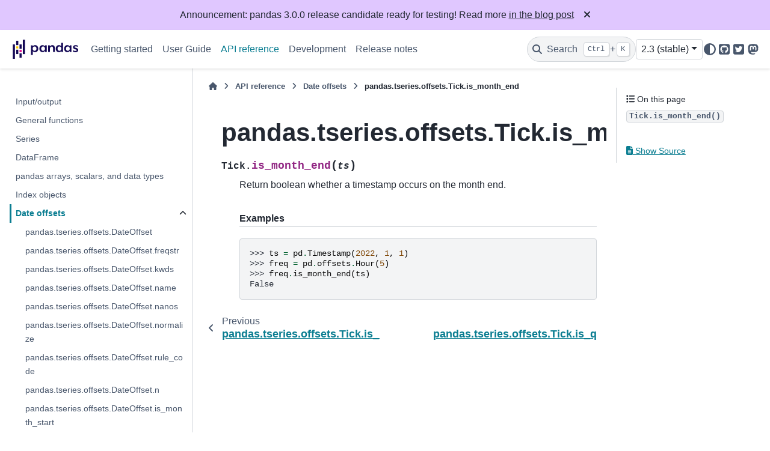

--- FILE ---
content_type: text/html
request_url: https://pandas.pydata.org/pandas-docs/stable/reference/api/pandas.tseries.offsets.Tick.is_month_end.html
body_size: 9882
content:

<!DOCTYPE html>


<html lang="en" data-content_root="../../" >

  <head>
    <meta charset="utf-8" />
    <meta name="viewport" content="width=device-width, initial-scale=1.0" /><meta name="viewport" content="width=device-width, initial-scale=1" />

    <title>pandas.tseries.offsets.Tick.is_month_end &#8212; pandas 2.3.3 documentation</title>
  
  
  
  <script data-cfasync="false">
    document.documentElement.dataset.mode = localStorage.getItem("mode") || "";
    document.documentElement.dataset.theme = localStorage.getItem("theme") || "";
  </script>
  <!--
    this give us a css class that will be invisible only if js is disabled
  -->
  <noscript>
    <style>
      .pst-js-only { display: none !important; }

    </style>
  </noscript>
  
  <!-- Loaded before other Sphinx assets -->
  <link href="../../_static/styles/theme.css?digest=956a7be408686d7d6a7b" rel="stylesheet" />
<link href="../../_static/styles/pydata-sphinx-theme.css?digest=956a7be408686d7d6a7b" rel="stylesheet" />

    <link rel="stylesheet" type="text/css" href="../../_static/pygments.css?v=03e43079" />
    <link rel="stylesheet" type="text/css" href="../../_static/plot_directive.css" />
    <link rel="stylesheet" type="text/css" href="../../_static/copybutton.css?v=76b2166b" />
    <link rel="stylesheet" type="text/css" href="../../_static/sphinx-design.min.css?v=95c83b7e" />
    <link rel="stylesheet" type="text/css" href="../../_static/css/getting_started.css?v=150e0881" />
    <link rel="stylesheet" type="text/css" href="../../_static/css/pandas.css?v=b7db95b1" />
  
  <!-- So that users can add custom icons -->
  <script src="../../_static/scripts/fontawesome.js?digest=956a7be408686d7d6a7b"></script>
  <!-- Pre-loaded scripts that we'll load fully later -->
  <link rel="preload" as="script" href="../../_static/scripts/bootstrap.js?digest=956a7be408686d7d6a7b" />
<link rel="preload" as="script" href="../../_static/scripts/pydata-sphinx-theme.js?digest=956a7be408686d7d6a7b" />

    <script src="../../_static/documentation_options.js?v=f4302432"></script>
    <script src="../../_static/doctools.js?v=9bcbadda"></script>
    <script src="../../_static/sphinx_highlight.js?v=dc90522c"></script>
    <script src="../../_static/clipboard.min.js?v=a7894cd8"></script>
    <script src="../../_static/copybutton.js?v=f281be69"></script>
    <script src="../../_static/design-tabs.js?v=f930bc37"></script>
    <script data-domain="pandas.pydata.org" defer="defer" src="https://views.scientific-python.org/js/script.js"></script>
    <script src="https://cdn.jsdelivr.net/npm/@jupyter-widgets/html-manager@^1.0.1/dist/embed-amd.js"></script>
    <script>DOCUMENTATION_OPTIONS.pagename = 'reference/api/pandas.tseries.offsets.Tick.is_month_end';</script>
    <script>
        DOCUMENTATION_OPTIONS.theme_version = '0.16.1';
        DOCUMENTATION_OPTIONS.theme_switcher_json_url = 'https://pandas.pydata.org/versions.json';
        DOCUMENTATION_OPTIONS.theme_switcher_version_match = '2.3';
        DOCUMENTATION_OPTIONS.show_version_warning_banner =
            false;
        </script>
    <link rel="icon" href="../../_static/favicon.ico"/>
    <link rel="index" title="Index" href="../../genindex.html" />
    <link rel="search" title="Search" href="../../search.html" />
    <link rel="next" title="pandas.tseries.offsets.Tick.is_quarter_start" href="pandas.tseries.offsets.Tick.is_quarter_start.html" />
    <link rel="prev" title="pandas.tseries.offsets.Tick.is_month_start" href="pandas.tseries.offsets.Tick.is_month_start.html" />
  <meta name="viewport" content="width=device-width, initial-scale=1"/>
  <meta name="docsearch:language" content="en"/>
  <meta name="docsearch:version" content="2.3.3" />
  </head>
  
  
  <body data-bs-spy="scroll" data-bs-target=".bd-toc-nav" data-offset="180" data-bs-root-margin="0px 0px -60%" data-default-mode="">

  
  
  <div id="pst-skip-link" class="skip-link d-print-none"><a href="#main-content">Skip to main content</a></div>
  
  <div id="pst-scroll-pixel-helper"></div>
  
  <button type="button" class="btn rounded-pill" id="pst-back-to-top">
    <i class="fa-solid fa-arrow-up"></i>Back to top</button>

  
  <dialog id="pst-search-dialog">
    
<form class="bd-search d-flex align-items-center"
      action="../../search.html"
      method="get">
  <i class="fa-solid fa-magnifying-glass"></i>
  <input type="search"
         class="form-control"
         name="q"
         placeholder="Search the docs ..."
         aria-label="Search the docs ..."
         autocomplete="off"
         autocorrect="off"
         autocapitalize="off"
         spellcheck="false"/>
  <span class="search-button__kbd-shortcut"><kbd class="kbd-shortcut__modifier">Ctrl</kbd>+<kbd>K</kbd></span>
</form>
  </dialog>

  <div class="pst-async-banner-revealer d-none">
  <aside id="bd-header-version-warning" class="d-none d-print-none" aria-label="Version warning"></aside>
  <aside class="bd-header-announcement d-print-none d-none" aria-label="Announcement" data-pst-announcement-url="https://raw.githubusercontent.com/pandas-dev/pandas/main/doc/_templates/docs-announcement-banner.html"></aside>
</div>

  
    <header class="bd-header navbar navbar-expand-lg bd-navbar d-print-none">
<div class="bd-header__inner bd-page-width">
  <button class="pst-navbar-icon sidebar-toggle primary-toggle" aria-label="Site navigation">
    <span class="fa-solid fa-bars"></span>
  </button>
  
  
  <div class=" navbar-header-items__start">
    
      <div class="navbar-item">

  
    
  

<a class="navbar-brand logo" href="../../index.html">
  
  
  
  
  
    
    
      
    
    
    <img src="../../_static/pandas.svg" class="logo__image only-light" alt="pandas 2.3.3 documentation - Home"/>
    <img src="https://pandas.pydata.org/static/img/pandas_white.svg" class="logo__image only-dark pst-js-only" alt="pandas 2.3.3 documentation - Home"/>
  
  
</a></div>
    
  </div>
  
  <div class=" navbar-header-items">
    
    <div class="me-auto navbar-header-items__center">
      
        <div class="navbar-item">
<nav>
  <ul class="bd-navbar-elements navbar-nav">
    
<li class="nav-item ">
  <a class="nav-link nav-internal" href="../../getting_started/index.html">
    Getting started
  </a>
</li>


<li class="nav-item ">
  <a class="nav-link nav-internal" href="../../user_guide/index.html">
    User Guide
  </a>
</li>


<li class="nav-item current active">
  <a class="nav-link nav-internal" href="../index.html">
    API reference
  </a>
</li>


<li class="nav-item ">
  <a class="nav-link nav-internal" href="../../development/index.html">
    Development
  </a>
</li>


<li class="nav-item ">
  <a class="nav-link nav-internal" href="../../whatsnew/index.html">
    Release notes
  </a>
</li>

  </ul>
</nav></div>
      
    </div>
    
    
    <div class="navbar-header-items__end">
      
        <div class="navbar-item navbar-persistent--container">
          

<button class="btn search-button-field search-button__button pst-js-only" title="Search" aria-label="Search" data-bs-placement="bottom" data-bs-toggle="tooltip">
 <i class="fa-solid fa-magnifying-glass"></i>
 <span class="search-button__default-text">Search</span>
 <span class="search-button__kbd-shortcut"><kbd class="kbd-shortcut__modifier">Ctrl</kbd>+<kbd class="kbd-shortcut__modifier">K</kbd></span>
</button>
        </div>
      
      
        <div class="navbar-item">
<div class="version-switcher__container dropdown pst-js-only">
  <button id="pst-version-switcher-button-2"
    type="button"
    class="version-switcher__button btn btn-sm dropdown-toggle"
    data-bs-toggle="dropdown"
    aria-haspopup="listbox"
    aria-controls="pst-version-switcher-list-2"
    aria-label="Version switcher list"
  >
    Choose version  <!-- this text may get changed later by javascript -->
    <span class="caret"></span>
  </button>
  <div id="pst-version-switcher-list-2"
    class="version-switcher__menu dropdown-menu list-group-flush py-0"
    role="listbox" aria-labelledby="pst-version-switcher-button-2">
    <!-- dropdown will be populated by javascript on page load -->
  </div>
</div></div>
      
        <div class="navbar-item">

<button class="btn btn-sm nav-link pst-navbar-icon theme-switch-button pst-js-only" aria-label="Color mode" data-bs-title="Color mode"  data-bs-placement="bottom" data-bs-toggle="tooltip">
  <i class="theme-switch fa-solid fa-sun                fa-lg" data-mode="light" title="Light"></i>
  <i class="theme-switch fa-solid fa-moon               fa-lg" data-mode="dark"  title="Dark"></i>
  <i class="theme-switch fa-solid fa-circle-half-stroke fa-lg" data-mode="auto"  title="System Settings"></i>
</button></div>
      
        <div class="navbar-item"><ul class="navbar-icon-links"
    aria-label="Icon Links">
        <li class="nav-item">
          
          
          
          
          
          
          
          
          <a href="https://github.com/pandas-dev/pandas" title="GitHub" class="nav-link pst-navbar-icon" rel="noopener" target="_blank" data-bs-toggle="tooltip" data-bs-placement="bottom"><i class="fa-brands fa-square-github fa-lg" aria-hidden="true"></i>
            <span class="sr-only">GitHub</span></a>
        </li>
        <li class="nav-item">
          
          
          
          
          
          
          
          
          <a href="https://twitter.com/pandas_dev" title="Twitter" class="nav-link pst-navbar-icon" rel="noopener" target="_blank" data-bs-toggle="tooltip" data-bs-placement="bottom"><i class="fa-brands fa-square-twitter fa-lg" aria-hidden="true"></i>
            <span class="sr-only">Twitter</span></a>
        </li>
        <li class="nav-item">
          
          
          
          
          
          
          
          
          <a href="https://fosstodon.org/@pandas_dev" title="Mastodon" class="nav-link pst-navbar-icon" rel="noopener" target="_blank" data-bs-toggle="tooltip" data-bs-placement="bottom"><i class="fa-brands fa-mastodon fa-lg" aria-hidden="true"></i>
            <span class="sr-only">Mastodon</span></a>
        </li>
</ul></div>
      
    </div>
    
  </div>
  
  
    <div class="navbar-persistent--mobile">

<button class="btn search-button-field search-button__button pst-js-only" title="Search" aria-label="Search" data-bs-placement="bottom" data-bs-toggle="tooltip">
 <i class="fa-solid fa-magnifying-glass"></i>
 <span class="search-button__default-text">Search</span>
 <span class="search-button__kbd-shortcut"><kbd class="kbd-shortcut__modifier">Ctrl</kbd>+<kbd class="kbd-shortcut__modifier">K</kbd></span>
</button>
    </div>
  

  
    <button class="pst-navbar-icon sidebar-toggle secondary-toggle" aria-label="On this page">
      <span class="fa-solid fa-outdent"></span>
    </button>
  
</div>

    </header>
  

  <div class="bd-container">
    <div class="bd-container__inner bd-page-width">
      
      
      
      <dialog id="pst-primary-sidebar-modal"></dialog>
      <div id="pst-primary-sidebar" class="bd-sidebar-primary bd-sidebar">
        

  
  <div class="sidebar-header-items sidebar-primary__section">
    
    
      <div class="sidebar-header-items__center">
        
          
          
            <div class="navbar-item">
<nav>
  <ul class="bd-navbar-elements navbar-nav">
    
<li class="nav-item ">
  <a class="nav-link nav-internal" href="../../getting_started/index.html">
    Getting started
  </a>
</li>


<li class="nav-item ">
  <a class="nav-link nav-internal" href="../../user_guide/index.html">
    User Guide
  </a>
</li>


<li class="nav-item current active">
  <a class="nav-link nav-internal" href="../index.html">
    API reference
  </a>
</li>


<li class="nav-item ">
  <a class="nav-link nav-internal" href="../../development/index.html">
    Development
  </a>
</li>


<li class="nav-item ">
  <a class="nav-link nav-internal" href="../../whatsnew/index.html">
    Release notes
  </a>
</li>

  </ul>
</nav></div>
          
        
      </div>
    
    
    
      <div class="sidebar-header-items__end">
        
          <div class="navbar-item">
<div class="version-switcher__container dropdown pst-js-only">
  <button id="pst-version-switcher-button-3"
    type="button"
    class="version-switcher__button btn btn-sm dropdown-toggle"
    data-bs-toggle="dropdown"
    aria-haspopup="listbox"
    aria-controls="pst-version-switcher-list-3"
    aria-label="Version switcher list"
  >
    Choose version  <!-- this text may get changed later by javascript -->
    <span class="caret"></span>
  </button>
  <div id="pst-version-switcher-list-3"
    class="version-switcher__menu dropdown-menu list-group-flush py-0"
    role="listbox" aria-labelledby="pst-version-switcher-button-3">
    <!-- dropdown will be populated by javascript on page load -->
  </div>
</div></div>
        
          <div class="navbar-item">

<button class="btn btn-sm nav-link pst-navbar-icon theme-switch-button pst-js-only" aria-label="Color mode" data-bs-title="Color mode"  data-bs-placement="bottom" data-bs-toggle="tooltip">
  <i class="theme-switch fa-solid fa-sun                fa-lg" data-mode="light" title="Light"></i>
  <i class="theme-switch fa-solid fa-moon               fa-lg" data-mode="dark"  title="Dark"></i>
  <i class="theme-switch fa-solid fa-circle-half-stroke fa-lg" data-mode="auto"  title="System Settings"></i>
</button></div>
        
          <div class="navbar-item"><ul class="navbar-icon-links"
    aria-label="Icon Links">
        <li class="nav-item">
          
          
          
          
          
          
          
          
          <a href="https://github.com/pandas-dev/pandas" title="GitHub" class="nav-link pst-navbar-icon" rel="noopener" target="_blank" data-bs-toggle="tooltip" data-bs-placement="bottom"><i class="fa-brands fa-square-github fa-lg" aria-hidden="true"></i>
            <span class="sr-only">GitHub</span></a>
        </li>
        <li class="nav-item">
          
          
          
          
          
          
          
          
          <a href="https://twitter.com/pandas_dev" title="Twitter" class="nav-link pst-navbar-icon" rel="noopener" target="_blank" data-bs-toggle="tooltip" data-bs-placement="bottom"><i class="fa-brands fa-square-twitter fa-lg" aria-hidden="true"></i>
            <span class="sr-only">Twitter</span></a>
        </li>
        <li class="nav-item">
          
          
          
          
          
          
          
          
          <a href="https://fosstodon.org/@pandas_dev" title="Mastodon" class="nav-link pst-navbar-icon" rel="noopener" target="_blank" data-bs-toggle="tooltip" data-bs-placement="bottom"><i class="fa-brands fa-mastodon fa-lg" aria-hidden="true"></i>
            <span class="sr-only">Mastodon</span></a>
        </li>
</ul></div>
        
      </div>
    
  </div>
  
    <div class="sidebar-primary-items__start sidebar-primary__section">
        <div class="sidebar-primary-item"><nav class="bd-links" id="bd-docs-nav" aria-label="Main navigation">
  <div class="bd-toc-item navbar-nav">
    
    <ul class="current nav bd-sidenav">
<li class="toctree-l1"><a class="reference internal" href="../io.html">Input/output</a></li>
<li class="toctree-l1"><a class="reference internal" href="../general_functions.html">General functions</a></li>
<li class="toctree-l1"><a class="reference internal" href="../series.html">Series</a></li>
<li class="toctree-l1"><a class="reference internal" href="../frame.html">DataFrame</a></li>
<li class="toctree-l1"><a class="reference internal" href="../arrays.html">pandas arrays, scalars, and data types</a></li>
<li class="toctree-l1"><a class="reference internal" href="../indexing.html">Index objects</a></li>
<li class="toctree-l1 current active has-children"><a class="reference internal" href="../offset_frequency.html">Date offsets</a><details open="open"><summary><span class="toctree-toggle" role="presentation"><i class="fa-solid fa-chevron-down"></i></span></summary><ul class="current">
<li class="toctree-l2"><a class="reference internal" href="pandas.tseries.offsets.DateOffset.html">pandas.tseries.offsets.DateOffset</a></li>
<li class="toctree-l2"><a class="reference internal" href="pandas.tseries.offsets.DateOffset.freqstr.html">pandas.tseries.offsets.DateOffset.freqstr</a></li>
<li class="toctree-l2"><a class="reference internal" href="pandas.tseries.offsets.DateOffset.kwds.html">pandas.tseries.offsets.DateOffset.kwds</a></li>
<li class="toctree-l2"><a class="reference internal" href="pandas.tseries.offsets.DateOffset.name.html">pandas.tseries.offsets.DateOffset.name</a></li>
<li class="toctree-l2"><a class="reference internal" href="pandas.tseries.offsets.DateOffset.nanos.html">pandas.tseries.offsets.DateOffset.nanos</a></li>
<li class="toctree-l2"><a class="reference internal" href="pandas.tseries.offsets.DateOffset.normalize.html">pandas.tseries.offsets.DateOffset.normalize</a></li>
<li class="toctree-l2"><a class="reference internal" href="pandas.tseries.offsets.DateOffset.rule_code.html">pandas.tseries.offsets.DateOffset.rule_code</a></li>
<li class="toctree-l2"><a class="reference internal" href="pandas.tseries.offsets.DateOffset.n.html">pandas.tseries.offsets.DateOffset.n</a></li>
<li class="toctree-l2"><a class="reference internal" href="pandas.tseries.offsets.DateOffset.is_month_start.html">pandas.tseries.offsets.DateOffset.is_month_start</a></li>
<li class="toctree-l2"><a class="reference internal" href="pandas.tseries.offsets.DateOffset.is_month_end.html">pandas.tseries.offsets.DateOffset.is_month_end</a></li>
<li class="toctree-l2"><a class="reference internal" href="pandas.tseries.offsets.DateOffset.copy.html">pandas.tseries.offsets.DateOffset.copy</a></li>
<li class="toctree-l2"><a class="reference internal" href="pandas.tseries.offsets.DateOffset.is_anchored.html">pandas.tseries.offsets.DateOffset.is_anchored</a></li>
<li class="toctree-l2"><a class="reference internal" href="pandas.tseries.offsets.DateOffset.is_on_offset.html">pandas.tseries.offsets.DateOffset.is_on_offset</a></li>
<li class="toctree-l2"><a class="reference internal" href="pandas.tseries.offsets.DateOffset.is_month_start.html">pandas.tseries.offsets.DateOffset.is_month_start</a></li>
<li class="toctree-l2"><a class="reference internal" href="pandas.tseries.offsets.DateOffset.is_month_end.html">pandas.tseries.offsets.DateOffset.is_month_end</a></li>
<li class="toctree-l2"><a class="reference internal" href="pandas.tseries.offsets.DateOffset.is_quarter_start.html">pandas.tseries.offsets.DateOffset.is_quarter_start</a></li>
<li class="toctree-l2"><a class="reference internal" href="pandas.tseries.offsets.DateOffset.is_quarter_end.html">pandas.tseries.offsets.DateOffset.is_quarter_end</a></li>
<li class="toctree-l2"><a class="reference internal" href="pandas.tseries.offsets.DateOffset.is_year_start.html">pandas.tseries.offsets.DateOffset.is_year_start</a></li>
<li class="toctree-l2"><a class="reference internal" href="pandas.tseries.offsets.DateOffset.is_year_end.html">pandas.tseries.offsets.DateOffset.is_year_end</a></li>
<li class="toctree-l2"><a class="reference internal" href="pandas.tseries.offsets.BusinessDay.html">pandas.tseries.offsets.BusinessDay</a></li>
<li class="toctree-l2"><a class="reference internal" href="pandas.tseries.offsets.BDay.html">pandas.tseries.offsets.BDay</a></li>
<li class="toctree-l2"><a class="reference internal" href="pandas.tseries.offsets.BusinessDay.freqstr.html">pandas.tseries.offsets.BusinessDay.freqstr</a></li>
<li class="toctree-l2"><a class="reference internal" href="pandas.tseries.offsets.BusinessDay.kwds.html">pandas.tseries.offsets.BusinessDay.kwds</a></li>
<li class="toctree-l2"><a class="reference internal" href="pandas.tseries.offsets.BusinessDay.name.html">pandas.tseries.offsets.BusinessDay.name</a></li>
<li class="toctree-l2"><a class="reference internal" href="pandas.tseries.offsets.BusinessDay.nanos.html">pandas.tseries.offsets.BusinessDay.nanos</a></li>
<li class="toctree-l2"><a class="reference internal" href="pandas.tseries.offsets.BusinessDay.normalize.html">pandas.tseries.offsets.BusinessDay.normalize</a></li>
<li class="toctree-l2"><a class="reference internal" href="pandas.tseries.offsets.BusinessDay.rule_code.html">pandas.tseries.offsets.BusinessDay.rule_code</a></li>
<li class="toctree-l2"><a class="reference internal" href="pandas.tseries.offsets.BusinessDay.n.html">pandas.tseries.offsets.BusinessDay.n</a></li>
<li class="toctree-l2"><a class="reference internal" href="pandas.tseries.offsets.BusinessDay.weekmask.html">pandas.tseries.offsets.BusinessDay.weekmask</a></li>
<li class="toctree-l2"><a class="reference internal" href="pandas.tseries.offsets.BusinessDay.holidays.html">pandas.tseries.offsets.BusinessDay.holidays</a></li>
<li class="toctree-l2"><a class="reference internal" href="pandas.tseries.offsets.BusinessDay.calendar.html">pandas.tseries.offsets.BusinessDay.calendar</a></li>
<li class="toctree-l2"><a class="reference internal" href="pandas.tseries.offsets.BusinessDay.copy.html">pandas.tseries.offsets.BusinessDay.copy</a></li>
<li class="toctree-l2"><a class="reference internal" href="pandas.tseries.offsets.BusinessDay.is_anchored.html">pandas.tseries.offsets.BusinessDay.is_anchored</a></li>
<li class="toctree-l2"><a class="reference internal" href="pandas.tseries.offsets.BusinessDay.is_on_offset.html">pandas.tseries.offsets.BusinessDay.is_on_offset</a></li>
<li class="toctree-l2"><a class="reference internal" href="pandas.tseries.offsets.BusinessDay.is_month_start.html">pandas.tseries.offsets.BusinessDay.is_month_start</a></li>
<li class="toctree-l2"><a class="reference internal" href="pandas.tseries.offsets.BusinessDay.is_month_end.html">pandas.tseries.offsets.BusinessDay.is_month_end</a></li>
<li class="toctree-l2"><a class="reference internal" href="pandas.tseries.offsets.BusinessDay.is_quarter_start.html">pandas.tseries.offsets.BusinessDay.is_quarter_start</a></li>
<li class="toctree-l2"><a class="reference internal" href="pandas.tseries.offsets.BusinessDay.is_quarter_end.html">pandas.tseries.offsets.BusinessDay.is_quarter_end</a></li>
<li class="toctree-l2"><a class="reference internal" href="pandas.tseries.offsets.BusinessDay.is_year_start.html">pandas.tseries.offsets.BusinessDay.is_year_start</a></li>
<li class="toctree-l2"><a class="reference internal" href="pandas.tseries.offsets.BusinessDay.is_year_end.html">pandas.tseries.offsets.BusinessDay.is_year_end</a></li>
<li class="toctree-l2"><a class="reference internal" href="pandas.tseries.offsets.BusinessHour.html">pandas.tseries.offsets.BusinessHour</a></li>
<li class="toctree-l2"><a class="reference internal" href="pandas.tseries.offsets.BusinessHour.freqstr.html">pandas.tseries.offsets.BusinessHour.freqstr</a></li>
<li class="toctree-l2"><a class="reference internal" href="pandas.tseries.offsets.BusinessHour.kwds.html">pandas.tseries.offsets.BusinessHour.kwds</a></li>
<li class="toctree-l2"><a class="reference internal" href="pandas.tseries.offsets.BusinessHour.name.html">pandas.tseries.offsets.BusinessHour.name</a></li>
<li class="toctree-l2"><a class="reference internal" href="pandas.tseries.offsets.BusinessHour.nanos.html">pandas.tseries.offsets.BusinessHour.nanos</a></li>
<li class="toctree-l2"><a class="reference internal" href="pandas.tseries.offsets.BusinessHour.normalize.html">pandas.tseries.offsets.BusinessHour.normalize</a></li>
<li class="toctree-l2"><a class="reference internal" href="pandas.tseries.offsets.BusinessHour.rule_code.html">pandas.tseries.offsets.BusinessHour.rule_code</a></li>
<li class="toctree-l2"><a class="reference internal" href="pandas.tseries.offsets.BusinessHour.n.html">pandas.tseries.offsets.BusinessHour.n</a></li>
<li class="toctree-l2"><a class="reference internal" href="pandas.tseries.offsets.BusinessHour.start.html">pandas.tseries.offsets.BusinessHour.start</a></li>
<li class="toctree-l2"><a class="reference internal" href="pandas.tseries.offsets.BusinessHour.end.html">pandas.tseries.offsets.BusinessHour.end</a></li>
<li class="toctree-l2"><a class="reference internal" href="pandas.tseries.offsets.BusinessHour.weekmask.html">pandas.tseries.offsets.BusinessHour.weekmask</a></li>
<li class="toctree-l2"><a class="reference internal" href="pandas.tseries.offsets.BusinessHour.holidays.html">pandas.tseries.offsets.BusinessHour.holidays</a></li>
<li class="toctree-l2"><a class="reference internal" href="pandas.tseries.offsets.BusinessHour.calendar.html">pandas.tseries.offsets.BusinessHour.calendar</a></li>
<li class="toctree-l2"><a class="reference internal" href="pandas.tseries.offsets.BusinessHour.copy.html">pandas.tseries.offsets.BusinessHour.copy</a></li>
<li class="toctree-l2"><a class="reference internal" href="pandas.tseries.offsets.BusinessHour.is_anchored.html">pandas.tseries.offsets.BusinessHour.is_anchored</a></li>
<li class="toctree-l2"><a class="reference internal" href="pandas.tseries.offsets.BusinessHour.is_on_offset.html">pandas.tseries.offsets.BusinessHour.is_on_offset</a></li>
<li class="toctree-l2"><a class="reference internal" href="pandas.tseries.offsets.BusinessHour.is_month_start.html">pandas.tseries.offsets.BusinessHour.is_month_start</a></li>
<li class="toctree-l2"><a class="reference internal" href="pandas.tseries.offsets.BusinessHour.is_month_end.html">pandas.tseries.offsets.BusinessHour.is_month_end</a></li>
<li class="toctree-l2"><a class="reference internal" href="pandas.tseries.offsets.BusinessHour.is_quarter_start.html">pandas.tseries.offsets.BusinessHour.is_quarter_start</a></li>
<li class="toctree-l2"><a class="reference internal" href="pandas.tseries.offsets.BusinessHour.is_quarter_end.html">pandas.tseries.offsets.BusinessHour.is_quarter_end</a></li>
<li class="toctree-l2"><a class="reference internal" href="pandas.tseries.offsets.BusinessHour.is_year_start.html">pandas.tseries.offsets.BusinessHour.is_year_start</a></li>
<li class="toctree-l2"><a class="reference internal" href="pandas.tseries.offsets.BusinessHour.is_year_end.html">pandas.tseries.offsets.BusinessHour.is_year_end</a></li>
<li class="toctree-l2"><a class="reference internal" href="pandas.tseries.offsets.CustomBusinessDay.html">pandas.tseries.offsets.CustomBusinessDay</a></li>
<li class="toctree-l2"><a class="reference internal" href="pandas.tseries.offsets.CDay.html">pandas.tseries.offsets.CDay</a></li>
<li class="toctree-l2"><a class="reference internal" href="pandas.tseries.offsets.CustomBusinessDay.freqstr.html">pandas.tseries.offsets.CustomBusinessDay.freqstr</a></li>
<li class="toctree-l2"><a class="reference internal" href="pandas.tseries.offsets.CustomBusinessDay.kwds.html">pandas.tseries.offsets.CustomBusinessDay.kwds</a></li>
<li class="toctree-l2"><a class="reference internal" href="pandas.tseries.offsets.CustomBusinessDay.name.html">pandas.tseries.offsets.CustomBusinessDay.name</a></li>
<li class="toctree-l2"><a class="reference internal" href="pandas.tseries.offsets.CustomBusinessDay.nanos.html">pandas.tseries.offsets.CustomBusinessDay.nanos</a></li>
<li class="toctree-l2"><a class="reference internal" href="pandas.tseries.offsets.CustomBusinessDay.normalize.html">pandas.tseries.offsets.CustomBusinessDay.normalize</a></li>
<li class="toctree-l2"><a class="reference internal" href="pandas.tseries.offsets.CustomBusinessDay.rule_code.html">pandas.tseries.offsets.CustomBusinessDay.rule_code</a></li>
<li class="toctree-l2"><a class="reference internal" href="pandas.tseries.offsets.CustomBusinessDay.n.html">pandas.tseries.offsets.CustomBusinessDay.n</a></li>
<li class="toctree-l2"><a class="reference internal" href="pandas.tseries.offsets.CustomBusinessDay.weekmask.html">pandas.tseries.offsets.CustomBusinessDay.weekmask</a></li>
<li class="toctree-l2"><a class="reference internal" href="pandas.tseries.offsets.CustomBusinessDay.calendar.html">pandas.tseries.offsets.CustomBusinessDay.calendar</a></li>
<li class="toctree-l2"><a class="reference internal" href="pandas.tseries.offsets.CustomBusinessDay.holidays.html">pandas.tseries.offsets.CustomBusinessDay.holidays</a></li>
<li class="toctree-l2"><a class="reference internal" href="pandas.tseries.offsets.CustomBusinessDay.copy.html">pandas.tseries.offsets.CustomBusinessDay.copy</a></li>
<li class="toctree-l2"><a class="reference internal" href="pandas.tseries.offsets.CustomBusinessDay.is_anchored.html">pandas.tseries.offsets.CustomBusinessDay.is_anchored</a></li>
<li class="toctree-l2"><a class="reference internal" href="pandas.tseries.offsets.CustomBusinessDay.is_on_offset.html">pandas.tseries.offsets.CustomBusinessDay.is_on_offset</a></li>
<li class="toctree-l2"><a class="reference internal" href="pandas.tseries.offsets.CustomBusinessDay.is_month_start.html">pandas.tseries.offsets.CustomBusinessDay.is_month_start</a></li>
<li class="toctree-l2"><a class="reference internal" href="pandas.tseries.offsets.CustomBusinessDay.is_month_end.html">pandas.tseries.offsets.CustomBusinessDay.is_month_end</a></li>
<li class="toctree-l2"><a class="reference internal" href="pandas.tseries.offsets.CustomBusinessDay.is_quarter_start.html">pandas.tseries.offsets.CustomBusinessDay.is_quarter_start</a></li>
<li class="toctree-l2"><a class="reference internal" href="pandas.tseries.offsets.CustomBusinessDay.is_quarter_end.html">pandas.tseries.offsets.CustomBusinessDay.is_quarter_end</a></li>
<li class="toctree-l2"><a class="reference internal" href="pandas.tseries.offsets.CustomBusinessDay.is_year_start.html">pandas.tseries.offsets.CustomBusinessDay.is_year_start</a></li>
<li class="toctree-l2"><a class="reference internal" href="pandas.tseries.offsets.CustomBusinessDay.is_year_end.html">pandas.tseries.offsets.CustomBusinessDay.is_year_end</a></li>
<li class="toctree-l2"><a class="reference internal" href="pandas.tseries.offsets.CustomBusinessHour.html">pandas.tseries.offsets.CustomBusinessHour</a></li>
<li class="toctree-l2"><a class="reference internal" href="pandas.tseries.offsets.CustomBusinessHour.freqstr.html">pandas.tseries.offsets.CustomBusinessHour.freqstr</a></li>
<li class="toctree-l2"><a class="reference internal" href="pandas.tseries.offsets.CustomBusinessHour.kwds.html">pandas.tseries.offsets.CustomBusinessHour.kwds</a></li>
<li class="toctree-l2"><a class="reference internal" href="pandas.tseries.offsets.CustomBusinessHour.name.html">pandas.tseries.offsets.CustomBusinessHour.name</a></li>
<li class="toctree-l2"><a class="reference internal" href="pandas.tseries.offsets.CustomBusinessHour.nanos.html">pandas.tseries.offsets.CustomBusinessHour.nanos</a></li>
<li class="toctree-l2"><a class="reference internal" href="pandas.tseries.offsets.CustomBusinessHour.normalize.html">pandas.tseries.offsets.CustomBusinessHour.normalize</a></li>
<li class="toctree-l2"><a class="reference internal" href="pandas.tseries.offsets.CustomBusinessHour.rule_code.html">pandas.tseries.offsets.CustomBusinessHour.rule_code</a></li>
<li class="toctree-l2"><a class="reference internal" href="pandas.tseries.offsets.CustomBusinessHour.n.html">pandas.tseries.offsets.CustomBusinessHour.n</a></li>
<li class="toctree-l2"><a class="reference internal" href="pandas.tseries.offsets.CustomBusinessHour.weekmask.html">pandas.tseries.offsets.CustomBusinessHour.weekmask</a></li>
<li class="toctree-l2"><a class="reference internal" href="pandas.tseries.offsets.CustomBusinessHour.calendar.html">pandas.tseries.offsets.CustomBusinessHour.calendar</a></li>
<li class="toctree-l2"><a class="reference internal" href="pandas.tseries.offsets.CustomBusinessHour.holidays.html">pandas.tseries.offsets.CustomBusinessHour.holidays</a></li>
<li class="toctree-l2"><a class="reference internal" href="pandas.tseries.offsets.CustomBusinessHour.start.html">pandas.tseries.offsets.CustomBusinessHour.start</a></li>
<li class="toctree-l2"><a class="reference internal" href="pandas.tseries.offsets.CustomBusinessHour.end.html">pandas.tseries.offsets.CustomBusinessHour.end</a></li>
<li class="toctree-l2"><a class="reference internal" href="pandas.tseries.offsets.CustomBusinessHour.copy.html">pandas.tseries.offsets.CustomBusinessHour.copy</a></li>
<li class="toctree-l2"><a class="reference internal" href="pandas.tseries.offsets.CustomBusinessHour.is_anchored.html">pandas.tseries.offsets.CustomBusinessHour.is_anchored</a></li>
<li class="toctree-l2"><a class="reference internal" href="pandas.tseries.offsets.CustomBusinessHour.is_on_offset.html">pandas.tseries.offsets.CustomBusinessHour.is_on_offset</a></li>
<li class="toctree-l2"><a class="reference internal" href="pandas.tseries.offsets.CustomBusinessHour.is_month_start.html">pandas.tseries.offsets.CustomBusinessHour.is_month_start</a></li>
<li class="toctree-l2"><a class="reference internal" href="pandas.tseries.offsets.CustomBusinessHour.is_month_end.html">pandas.tseries.offsets.CustomBusinessHour.is_month_end</a></li>
<li class="toctree-l2"><a class="reference internal" href="pandas.tseries.offsets.CustomBusinessHour.is_quarter_start.html">pandas.tseries.offsets.CustomBusinessHour.is_quarter_start</a></li>
<li class="toctree-l2"><a class="reference internal" href="pandas.tseries.offsets.CustomBusinessHour.is_quarter_end.html">pandas.tseries.offsets.CustomBusinessHour.is_quarter_end</a></li>
<li class="toctree-l2"><a class="reference internal" href="pandas.tseries.offsets.CustomBusinessHour.is_year_start.html">pandas.tseries.offsets.CustomBusinessHour.is_year_start</a></li>
<li class="toctree-l2"><a class="reference internal" href="pandas.tseries.offsets.CustomBusinessHour.is_year_end.html">pandas.tseries.offsets.CustomBusinessHour.is_year_end</a></li>
<li class="toctree-l2"><a class="reference internal" href="pandas.tseries.offsets.MonthEnd.html">pandas.tseries.offsets.MonthEnd</a></li>
<li class="toctree-l2"><a class="reference internal" href="pandas.tseries.offsets.MonthEnd.freqstr.html">pandas.tseries.offsets.MonthEnd.freqstr</a></li>
<li class="toctree-l2"><a class="reference internal" href="pandas.tseries.offsets.MonthEnd.kwds.html">pandas.tseries.offsets.MonthEnd.kwds</a></li>
<li class="toctree-l2"><a class="reference internal" href="pandas.tseries.offsets.MonthEnd.name.html">pandas.tseries.offsets.MonthEnd.name</a></li>
<li class="toctree-l2"><a class="reference internal" href="pandas.tseries.offsets.MonthEnd.nanos.html">pandas.tseries.offsets.MonthEnd.nanos</a></li>
<li class="toctree-l2"><a class="reference internal" href="pandas.tseries.offsets.MonthEnd.normalize.html">pandas.tseries.offsets.MonthEnd.normalize</a></li>
<li class="toctree-l2"><a class="reference internal" href="pandas.tseries.offsets.MonthEnd.rule_code.html">pandas.tseries.offsets.MonthEnd.rule_code</a></li>
<li class="toctree-l2"><a class="reference internal" href="pandas.tseries.offsets.MonthEnd.n.html">pandas.tseries.offsets.MonthEnd.n</a></li>
<li class="toctree-l2"><a class="reference internal" href="pandas.tseries.offsets.MonthEnd.copy.html">pandas.tseries.offsets.MonthEnd.copy</a></li>
<li class="toctree-l2"><a class="reference internal" href="pandas.tseries.offsets.MonthEnd.is_anchored.html">pandas.tseries.offsets.MonthEnd.is_anchored</a></li>
<li class="toctree-l2"><a class="reference internal" href="pandas.tseries.offsets.MonthEnd.is_on_offset.html">pandas.tseries.offsets.MonthEnd.is_on_offset</a></li>
<li class="toctree-l2"><a class="reference internal" href="pandas.tseries.offsets.MonthEnd.is_month_start.html">pandas.tseries.offsets.MonthEnd.is_month_start</a></li>
<li class="toctree-l2"><a class="reference internal" href="pandas.tseries.offsets.MonthEnd.is_month_end.html">pandas.tseries.offsets.MonthEnd.is_month_end</a></li>
<li class="toctree-l2"><a class="reference internal" href="pandas.tseries.offsets.MonthEnd.is_quarter_start.html">pandas.tseries.offsets.MonthEnd.is_quarter_start</a></li>
<li class="toctree-l2"><a class="reference internal" href="pandas.tseries.offsets.MonthEnd.is_quarter_end.html">pandas.tseries.offsets.MonthEnd.is_quarter_end</a></li>
<li class="toctree-l2"><a class="reference internal" href="pandas.tseries.offsets.MonthEnd.is_year_start.html">pandas.tseries.offsets.MonthEnd.is_year_start</a></li>
<li class="toctree-l2"><a class="reference internal" href="pandas.tseries.offsets.MonthEnd.is_year_end.html">pandas.tseries.offsets.MonthEnd.is_year_end</a></li>
<li class="toctree-l2"><a class="reference internal" href="pandas.tseries.offsets.MonthBegin.html">pandas.tseries.offsets.MonthBegin</a></li>
<li class="toctree-l2"><a class="reference internal" href="pandas.tseries.offsets.MonthBegin.freqstr.html">pandas.tseries.offsets.MonthBegin.freqstr</a></li>
<li class="toctree-l2"><a class="reference internal" href="pandas.tseries.offsets.MonthBegin.kwds.html">pandas.tseries.offsets.MonthBegin.kwds</a></li>
<li class="toctree-l2"><a class="reference internal" href="pandas.tseries.offsets.MonthBegin.name.html">pandas.tseries.offsets.MonthBegin.name</a></li>
<li class="toctree-l2"><a class="reference internal" href="pandas.tseries.offsets.MonthBegin.nanos.html">pandas.tseries.offsets.MonthBegin.nanos</a></li>
<li class="toctree-l2"><a class="reference internal" href="pandas.tseries.offsets.MonthBegin.normalize.html">pandas.tseries.offsets.MonthBegin.normalize</a></li>
<li class="toctree-l2"><a class="reference internal" href="pandas.tseries.offsets.MonthBegin.rule_code.html">pandas.tseries.offsets.MonthBegin.rule_code</a></li>
<li class="toctree-l2"><a class="reference internal" href="pandas.tseries.offsets.MonthBegin.n.html">pandas.tseries.offsets.MonthBegin.n</a></li>
<li class="toctree-l2"><a class="reference internal" href="pandas.tseries.offsets.MonthBegin.copy.html">pandas.tseries.offsets.MonthBegin.copy</a></li>
<li class="toctree-l2"><a class="reference internal" href="pandas.tseries.offsets.MonthBegin.is_anchored.html">pandas.tseries.offsets.MonthBegin.is_anchored</a></li>
<li class="toctree-l2"><a class="reference internal" href="pandas.tseries.offsets.MonthBegin.is_on_offset.html">pandas.tseries.offsets.MonthBegin.is_on_offset</a></li>
<li class="toctree-l2"><a class="reference internal" href="pandas.tseries.offsets.MonthBegin.is_month_start.html">pandas.tseries.offsets.MonthBegin.is_month_start</a></li>
<li class="toctree-l2"><a class="reference internal" href="pandas.tseries.offsets.MonthBegin.is_month_end.html">pandas.tseries.offsets.MonthBegin.is_month_end</a></li>
<li class="toctree-l2"><a class="reference internal" href="pandas.tseries.offsets.MonthBegin.is_quarter_start.html">pandas.tseries.offsets.MonthBegin.is_quarter_start</a></li>
<li class="toctree-l2"><a class="reference internal" href="pandas.tseries.offsets.MonthBegin.is_quarter_end.html">pandas.tseries.offsets.MonthBegin.is_quarter_end</a></li>
<li class="toctree-l2"><a class="reference internal" href="pandas.tseries.offsets.MonthBegin.is_year_start.html">pandas.tseries.offsets.MonthBegin.is_year_start</a></li>
<li class="toctree-l2"><a class="reference internal" href="pandas.tseries.offsets.MonthBegin.is_year_end.html">pandas.tseries.offsets.MonthBegin.is_year_end</a></li>
<li class="toctree-l2"><a class="reference internal" href="pandas.tseries.offsets.BusinessMonthEnd.html">pandas.tseries.offsets.BusinessMonthEnd</a></li>
<li class="toctree-l2"><a class="reference internal" href="pandas.tseries.offsets.BMonthEnd.html">pandas.tseries.offsets.BMonthEnd</a></li>
<li class="toctree-l2"><a class="reference internal" href="pandas.tseries.offsets.BusinessMonthEnd.freqstr.html">pandas.tseries.offsets.BusinessMonthEnd.freqstr</a></li>
<li class="toctree-l2"><a class="reference internal" href="pandas.tseries.offsets.BusinessMonthEnd.kwds.html">pandas.tseries.offsets.BusinessMonthEnd.kwds</a></li>
<li class="toctree-l2"><a class="reference internal" href="pandas.tseries.offsets.BusinessMonthEnd.name.html">pandas.tseries.offsets.BusinessMonthEnd.name</a></li>
<li class="toctree-l2"><a class="reference internal" href="pandas.tseries.offsets.BusinessMonthEnd.nanos.html">pandas.tseries.offsets.BusinessMonthEnd.nanos</a></li>
<li class="toctree-l2"><a class="reference internal" href="pandas.tseries.offsets.BusinessMonthEnd.normalize.html">pandas.tseries.offsets.BusinessMonthEnd.normalize</a></li>
<li class="toctree-l2"><a class="reference internal" href="pandas.tseries.offsets.BusinessMonthEnd.rule_code.html">pandas.tseries.offsets.BusinessMonthEnd.rule_code</a></li>
<li class="toctree-l2"><a class="reference internal" href="pandas.tseries.offsets.BusinessMonthEnd.n.html">pandas.tseries.offsets.BusinessMonthEnd.n</a></li>
<li class="toctree-l2"><a class="reference internal" href="pandas.tseries.offsets.BusinessMonthEnd.copy.html">pandas.tseries.offsets.BusinessMonthEnd.copy</a></li>
<li class="toctree-l2"><a class="reference internal" href="pandas.tseries.offsets.BusinessMonthEnd.is_anchored.html">pandas.tseries.offsets.BusinessMonthEnd.is_anchored</a></li>
<li class="toctree-l2"><a class="reference internal" href="pandas.tseries.offsets.BusinessMonthEnd.is_on_offset.html">pandas.tseries.offsets.BusinessMonthEnd.is_on_offset</a></li>
<li class="toctree-l2"><a class="reference internal" href="pandas.tseries.offsets.BusinessMonthEnd.is_month_start.html">pandas.tseries.offsets.BusinessMonthEnd.is_month_start</a></li>
<li class="toctree-l2"><a class="reference internal" href="pandas.tseries.offsets.BusinessMonthEnd.is_month_end.html">pandas.tseries.offsets.BusinessMonthEnd.is_month_end</a></li>
<li class="toctree-l2"><a class="reference internal" href="pandas.tseries.offsets.BusinessMonthEnd.is_quarter_start.html">pandas.tseries.offsets.BusinessMonthEnd.is_quarter_start</a></li>
<li class="toctree-l2"><a class="reference internal" href="pandas.tseries.offsets.BusinessMonthEnd.is_quarter_end.html">pandas.tseries.offsets.BusinessMonthEnd.is_quarter_end</a></li>
<li class="toctree-l2"><a class="reference internal" href="pandas.tseries.offsets.BusinessMonthEnd.is_year_start.html">pandas.tseries.offsets.BusinessMonthEnd.is_year_start</a></li>
<li class="toctree-l2"><a class="reference internal" href="pandas.tseries.offsets.BusinessMonthEnd.is_year_end.html">pandas.tseries.offsets.BusinessMonthEnd.is_year_end</a></li>
<li class="toctree-l2"><a class="reference internal" href="pandas.tseries.offsets.BusinessMonthBegin.html">pandas.tseries.offsets.BusinessMonthBegin</a></li>
<li class="toctree-l2"><a class="reference internal" href="pandas.tseries.offsets.BMonthBegin.html">pandas.tseries.offsets.BMonthBegin</a></li>
<li class="toctree-l2"><a class="reference internal" href="pandas.tseries.offsets.BusinessMonthBegin.freqstr.html">pandas.tseries.offsets.BusinessMonthBegin.freqstr</a></li>
<li class="toctree-l2"><a class="reference internal" href="pandas.tseries.offsets.BusinessMonthBegin.kwds.html">pandas.tseries.offsets.BusinessMonthBegin.kwds</a></li>
<li class="toctree-l2"><a class="reference internal" href="pandas.tseries.offsets.BusinessMonthBegin.name.html">pandas.tseries.offsets.BusinessMonthBegin.name</a></li>
<li class="toctree-l2"><a class="reference internal" href="pandas.tseries.offsets.BusinessMonthBegin.nanos.html">pandas.tseries.offsets.BusinessMonthBegin.nanos</a></li>
<li class="toctree-l2"><a class="reference internal" href="pandas.tseries.offsets.BusinessMonthBegin.normalize.html">pandas.tseries.offsets.BusinessMonthBegin.normalize</a></li>
<li class="toctree-l2"><a class="reference internal" href="pandas.tseries.offsets.BusinessMonthBegin.rule_code.html">pandas.tseries.offsets.BusinessMonthBegin.rule_code</a></li>
<li class="toctree-l2"><a class="reference internal" href="pandas.tseries.offsets.BusinessMonthBegin.n.html">pandas.tseries.offsets.BusinessMonthBegin.n</a></li>
<li class="toctree-l2"><a class="reference internal" href="pandas.tseries.offsets.BusinessMonthBegin.copy.html">pandas.tseries.offsets.BusinessMonthBegin.copy</a></li>
<li class="toctree-l2"><a class="reference internal" href="pandas.tseries.offsets.BusinessMonthBegin.is_anchored.html">pandas.tseries.offsets.BusinessMonthBegin.is_anchored</a></li>
<li class="toctree-l2"><a class="reference internal" href="pandas.tseries.offsets.BusinessMonthBegin.is_on_offset.html">pandas.tseries.offsets.BusinessMonthBegin.is_on_offset</a></li>
<li class="toctree-l2"><a class="reference internal" href="pandas.tseries.offsets.BusinessMonthBegin.is_month_start.html">pandas.tseries.offsets.BusinessMonthBegin.is_month_start</a></li>
<li class="toctree-l2"><a class="reference internal" href="pandas.tseries.offsets.BusinessMonthBegin.is_month_end.html">pandas.tseries.offsets.BusinessMonthBegin.is_month_end</a></li>
<li class="toctree-l2"><a class="reference internal" href="pandas.tseries.offsets.BusinessMonthBegin.is_quarter_start.html">pandas.tseries.offsets.BusinessMonthBegin.is_quarter_start</a></li>
<li class="toctree-l2"><a class="reference internal" href="pandas.tseries.offsets.BusinessMonthBegin.is_quarter_end.html">pandas.tseries.offsets.BusinessMonthBegin.is_quarter_end</a></li>
<li class="toctree-l2"><a class="reference internal" href="pandas.tseries.offsets.BusinessMonthBegin.is_year_start.html">pandas.tseries.offsets.BusinessMonthBegin.is_year_start</a></li>
<li class="toctree-l2"><a class="reference internal" href="pandas.tseries.offsets.BusinessMonthBegin.is_year_end.html">pandas.tseries.offsets.BusinessMonthBegin.is_year_end</a></li>
<li class="toctree-l2"><a class="reference internal" href="pandas.tseries.offsets.CustomBusinessMonthEnd.html">pandas.tseries.offsets.CustomBusinessMonthEnd</a></li>
<li class="toctree-l2"><a class="reference internal" href="pandas.tseries.offsets.CBMonthEnd.html">pandas.tseries.offsets.CBMonthEnd</a></li>
<li class="toctree-l2"><a class="reference internal" href="pandas.tseries.offsets.CustomBusinessMonthEnd.freqstr.html">pandas.tseries.offsets.CustomBusinessMonthEnd.freqstr</a></li>
<li class="toctree-l2"><a class="reference internal" href="pandas.tseries.offsets.CustomBusinessMonthEnd.kwds.html">pandas.tseries.offsets.CustomBusinessMonthEnd.kwds</a></li>
<li class="toctree-l2"><a class="reference internal" href="pandas.tseries.offsets.CustomBusinessMonthEnd.m_offset.html">pandas.tseries.offsets.CustomBusinessMonthEnd.m_offset</a></li>
<li class="toctree-l2"><a class="reference internal" href="pandas.tseries.offsets.CustomBusinessMonthEnd.name.html">pandas.tseries.offsets.CustomBusinessMonthEnd.name</a></li>
<li class="toctree-l2"><a class="reference internal" href="pandas.tseries.offsets.CustomBusinessMonthEnd.nanos.html">pandas.tseries.offsets.CustomBusinessMonthEnd.nanos</a></li>
<li class="toctree-l2"><a class="reference internal" href="pandas.tseries.offsets.CustomBusinessMonthEnd.normalize.html">pandas.tseries.offsets.CustomBusinessMonthEnd.normalize</a></li>
<li class="toctree-l2"><a class="reference internal" href="pandas.tseries.offsets.CustomBusinessMonthEnd.rule_code.html">pandas.tseries.offsets.CustomBusinessMonthEnd.rule_code</a></li>
<li class="toctree-l2"><a class="reference internal" href="pandas.tseries.offsets.CustomBusinessMonthEnd.n.html">pandas.tseries.offsets.CustomBusinessMonthEnd.n</a></li>
<li class="toctree-l2"><a class="reference internal" href="pandas.tseries.offsets.CustomBusinessMonthEnd.weekmask.html">pandas.tseries.offsets.CustomBusinessMonthEnd.weekmask</a></li>
<li class="toctree-l2"><a class="reference internal" href="pandas.tseries.offsets.CustomBusinessMonthEnd.calendar.html">pandas.tseries.offsets.CustomBusinessMonthEnd.calendar</a></li>
<li class="toctree-l2"><a class="reference internal" href="pandas.tseries.offsets.CustomBusinessMonthEnd.holidays.html">pandas.tseries.offsets.CustomBusinessMonthEnd.holidays</a></li>
<li class="toctree-l2"><a class="reference internal" href="pandas.tseries.offsets.CustomBusinessMonthEnd.copy.html">pandas.tseries.offsets.CustomBusinessMonthEnd.copy</a></li>
<li class="toctree-l2"><a class="reference internal" href="pandas.tseries.offsets.CustomBusinessMonthEnd.is_anchored.html">pandas.tseries.offsets.CustomBusinessMonthEnd.is_anchored</a></li>
<li class="toctree-l2"><a class="reference internal" href="pandas.tseries.offsets.CustomBusinessMonthEnd.is_on_offset.html">pandas.tseries.offsets.CustomBusinessMonthEnd.is_on_offset</a></li>
<li class="toctree-l2"><a class="reference internal" href="pandas.tseries.offsets.CustomBusinessMonthEnd.is_month_start.html">pandas.tseries.offsets.CustomBusinessMonthEnd.is_month_start</a></li>
<li class="toctree-l2"><a class="reference internal" href="pandas.tseries.offsets.CustomBusinessMonthEnd.is_month_end.html">pandas.tseries.offsets.CustomBusinessMonthEnd.is_month_end</a></li>
<li class="toctree-l2"><a class="reference internal" href="pandas.tseries.offsets.CustomBusinessMonthEnd.is_quarter_start.html">pandas.tseries.offsets.CustomBusinessMonthEnd.is_quarter_start</a></li>
<li class="toctree-l2"><a class="reference internal" href="pandas.tseries.offsets.CustomBusinessMonthEnd.is_quarter_end.html">pandas.tseries.offsets.CustomBusinessMonthEnd.is_quarter_end</a></li>
<li class="toctree-l2"><a class="reference internal" href="pandas.tseries.offsets.CustomBusinessMonthEnd.is_year_start.html">pandas.tseries.offsets.CustomBusinessMonthEnd.is_year_start</a></li>
<li class="toctree-l2"><a class="reference internal" href="pandas.tseries.offsets.CustomBusinessMonthEnd.is_year_end.html">pandas.tseries.offsets.CustomBusinessMonthEnd.is_year_end</a></li>
<li class="toctree-l2"><a class="reference internal" href="pandas.tseries.offsets.CustomBusinessMonthBegin.html">pandas.tseries.offsets.CustomBusinessMonthBegin</a></li>
<li class="toctree-l2"><a class="reference internal" href="pandas.tseries.offsets.CBMonthBegin.html">pandas.tseries.offsets.CBMonthBegin</a></li>
<li class="toctree-l2"><a class="reference internal" href="pandas.tseries.offsets.CustomBusinessMonthBegin.freqstr.html">pandas.tseries.offsets.CustomBusinessMonthBegin.freqstr</a></li>
<li class="toctree-l2"><a class="reference internal" href="pandas.tseries.offsets.CustomBusinessMonthBegin.kwds.html">pandas.tseries.offsets.CustomBusinessMonthBegin.kwds</a></li>
<li class="toctree-l2"><a class="reference internal" href="pandas.tseries.offsets.CustomBusinessMonthBegin.m_offset.html">pandas.tseries.offsets.CustomBusinessMonthBegin.m_offset</a></li>
<li class="toctree-l2"><a class="reference internal" href="pandas.tseries.offsets.CustomBusinessMonthBegin.name.html">pandas.tseries.offsets.CustomBusinessMonthBegin.name</a></li>
<li class="toctree-l2"><a class="reference internal" href="pandas.tseries.offsets.CustomBusinessMonthBegin.nanos.html">pandas.tseries.offsets.CustomBusinessMonthBegin.nanos</a></li>
<li class="toctree-l2"><a class="reference internal" href="pandas.tseries.offsets.CustomBusinessMonthBegin.normalize.html">pandas.tseries.offsets.CustomBusinessMonthBegin.normalize</a></li>
<li class="toctree-l2"><a class="reference internal" href="pandas.tseries.offsets.CustomBusinessMonthBegin.rule_code.html">pandas.tseries.offsets.CustomBusinessMonthBegin.rule_code</a></li>
<li class="toctree-l2"><a class="reference internal" href="pandas.tseries.offsets.CustomBusinessMonthBegin.n.html">pandas.tseries.offsets.CustomBusinessMonthBegin.n</a></li>
<li class="toctree-l2"><a class="reference internal" href="pandas.tseries.offsets.CustomBusinessMonthBegin.weekmask.html">pandas.tseries.offsets.CustomBusinessMonthBegin.weekmask</a></li>
<li class="toctree-l2"><a class="reference internal" href="pandas.tseries.offsets.CustomBusinessMonthBegin.calendar.html">pandas.tseries.offsets.CustomBusinessMonthBegin.calendar</a></li>
<li class="toctree-l2"><a class="reference internal" href="pandas.tseries.offsets.CustomBusinessMonthBegin.holidays.html">pandas.tseries.offsets.CustomBusinessMonthBegin.holidays</a></li>
<li class="toctree-l2"><a class="reference internal" href="pandas.tseries.offsets.CustomBusinessMonthBegin.copy.html">pandas.tseries.offsets.CustomBusinessMonthBegin.copy</a></li>
<li class="toctree-l2"><a class="reference internal" href="pandas.tseries.offsets.CustomBusinessMonthBegin.is_anchored.html">pandas.tseries.offsets.CustomBusinessMonthBegin.is_anchored</a></li>
<li class="toctree-l2"><a class="reference internal" href="pandas.tseries.offsets.CustomBusinessMonthBegin.is_on_offset.html">pandas.tseries.offsets.CustomBusinessMonthBegin.is_on_offset</a></li>
<li class="toctree-l2"><a class="reference internal" href="pandas.tseries.offsets.CustomBusinessMonthBegin.is_month_start.html">pandas.tseries.offsets.CustomBusinessMonthBegin.is_month_start</a></li>
<li class="toctree-l2"><a class="reference internal" href="pandas.tseries.offsets.CustomBusinessMonthBegin.is_month_end.html">pandas.tseries.offsets.CustomBusinessMonthBegin.is_month_end</a></li>
<li class="toctree-l2"><a class="reference internal" href="pandas.tseries.offsets.CustomBusinessMonthBegin.is_quarter_start.html">pandas.tseries.offsets.CustomBusinessMonthBegin.is_quarter_start</a></li>
<li class="toctree-l2"><a class="reference internal" href="pandas.tseries.offsets.CustomBusinessMonthBegin.is_quarter_end.html">pandas.tseries.offsets.CustomBusinessMonthBegin.is_quarter_end</a></li>
<li class="toctree-l2"><a class="reference internal" href="pandas.tseries.offsets.CustomBusinessMonthBegin.is_year_start.html">pandas.tseries.offsets.CustomBusinessMonthBegin.is_year_start</a></li>
<li class="toctree-l2"><a class="reference internal" href="pandas.tseries.offsets.CustomBusinessMonthBegin.is_year_end.html">pandas.tseries.offsets.CustomBusinessMonthBegin.is_year_end</a></li>
<li class="toctree-l2"><a class="reference internal" href="pandas.tseries.offsets.SemiMonthEnd.html">pandas.tseries.offsets.SemiMonthEnd</a></li>
<li class="toctree-l2"><a class="reference internal" href="pandas.tseries.offsets.SemiMonthEnd.freqstr.html">pandas.tseries.offsets.SemiMonthEnd.freqstr</a></li>
<li class="toctree-l2"><a class="reference internal" href="pandas.tseries.offsets.SemiMonthEnd.kwds.html">pandas.tseries.offsets.SemiMonthEnd.kwds</a></li>
<li class="toctree-l2"><a class="reference internal" href="pandas.tseries.offsets.SemiMonthEnd.name.html">pandas.tseries.offsets.SemiMonthEnd.name</a></li>
<li class="toctree-l2"><a class="reference internal" href="pandas.tseries.offsets.SemiMonthEnd.nanos.html">pandas.tseries.offsets.SemiMonthEnd.nanos</a></li>
<li class="toctree-l2"><a class="reference internal" href="pandas.tseries.offsets.SemiMonthEnd.normalize.html">pandas.tseries.offsets.SemiMonthEnd.normalize</a></li>
<li class="toctree-l2"><a class="reference internal" href="pandas.tseries.offsets.SemiMonthEnd.rule_code.html">pandas.tseries.offsets.SemiMonthEnd.rule_code</a></li>
<li class="toctree-l2"><a class="reference internal" href="pandas.tseries.offsets.SemiMonthEnd.n.html">pandas.tseries.offsets.SemiMonthEnd.n</a></li>
<li class="toctree-l2"><a class="reference internal" href="pandas.tseries.offsets.SemiMonthEnd.day_of_month.html">pandas.tseries.offsets.SemiMonthEnd.day_of_month</a></li>
<li class="toctree-l2"><a class="reference internal" href="pandas.tseries.offsets.SemiMonthEnd.copy.html">pandas.tseries.offsets.SemiMonthEnd.copy</a></li>
<li class="toctree-l2"><a class="reference internal" href="pandas.tseries.offsets.SemiMonthEnd.is_anchored.html">pandas.tseries.offsets.SemiMonthEnd.is_anchored</a></li>
<li class="toctree-l2"><a class="reference internal" href="pandas.tseries.offsets.SemiMonthEnd.is_on_offset.html">pandas.tseries.offsets.SemiMonthEnd.is_on_offset</a></li>
<li class="toctree-l2"><a class="reference internal" href="pandas.tseries.offsets.SemiMonthEnd.is_month_start.html">pandas.tseries.offsets.SemiMonthEnd.is_month_start</a></li>
<li class="toctree-l2"><a class="reference internal" href="pandas.tseries.offsets.SemiMonthEnd.is_month_end.html">pandas.tseries.offsets.SemiMonthEnd.is_month_end</a></li>
<li class="toctree-l2"><a class="reference internal" href="pandas.tseries.offsets.SemiMonthEnd.is_quarter_start.html">pandas.tseries.offsets.SemiMonthEnd.is_quarter_start</a></li>
<li class="toctree-l2"><a class="reference internal" href="pandas.tseries.offsets.SemiMonthEnd.is_quarter_end.html">pandas.tseries.offsets.SemiMonthEnd.is_quarter_end</a></li>
<li class="toctree-l2"><a class="reference internal" href="pandas.tseries.offsets.SemiMonthEnd.is_year_start.html">pandas.tseries.offsets.SemiMonthEnd.is_year_start</a></li>
<li class="toctree-l2"><a class="reference internal" href="pandas.tseries.offsets.SemiMonthEnd.is_year_end.html">pandas.tseries.offsets.SemiMonthEnd.is_year_end</a></li>
<li class="toctree-l2"><a class="reference internal" href="pandas.tseries.offsets.SemiMonthBegin.html">pandas.tseries.offsets.SemiMonthBegin</a></li>
<li class="toctree-l2"><a class="reference internal" href="pandas.tseries.offsets.SemiMonthBegin.freqstr.html">pandas.tseries.offsets.SemiMonthBegin.freqstr</a></li>
<li class="toctree-l2"><a class="reference internal" href="pandas.tseries.offsets.SemiMonthBegin.kwds.html">pandas.tseries.offsets.SemiMonthBegin.kwds</a></li>
<li class="toctree-l2"><a class="reference internal" href="pandas.tseries.offsets.SemiMonthBegin.name.html">pandas.tseries.offsets.SemiMonthBegin.name</a></li>
<li class="toctree-l2"><a class="reference internal" href="pandas.tseries.offsets.SemiMonthBegin.nanos.html">pandas.tseries.offsets.SemiMonthBegin.nanos</a></li>
<li class="toctree-l2"><a class="reference internal" href="pandas.tseries.offsets.SemiMonthBegin.normalize.html">pandas.tseries.offsets.SemiMonthBegin.normalize</a></li>
<li class="toctree-l2"><a class="reference internal" href="pandas.tseries.offsets.SemiMonthBegin.rule_code.html">pandas.tseries.offsets.SemiMonthBegin.rule_code</a></li>
<li class="toctree-l2"><a class="reference internal" href="pandas.tseries.offsets.SemiMonthBegin.n.html">pandas.tseries.offsets.SemiMonthBegin.n</a></li>
<li class="toctree-l2"><a class="reference internal" href="pandas.tseries.offsets.SemiMonthBegin.day_of_month.html">pandas.tseries.offsets.SemiMonthBegin.day_of_month</a></li>
<li class="toctree-l2"><a class="reference internal" href="pandas.tseries.offsets.SemiMonthBegin.copy.html">pandas.tseries.offsets.SemiMonthBegin.copy</a></li>
<li class="toctree-l2"><a class="reference internal" href="pandas.tseries.offsets.SemiMonthBegin.is_anchored.html">pandas.tseries.offsets.SemiMonthBegin.is_anchored</a></li>
<li class="toctree-l2"><a class="reference internal" href="pandas.tseries.offsets.SemiMonthBegin.is_on_offset.html">pandas.tseries.offsets.SemiMonthBegin.is_on_offset</a></li>
<li class="toctree-l2"><a class="reference internal" href="pandas.tseries.offsets.SemiMonthBegin.is_month_start.html">pandas.tseries.offsets.SemiMonthBegin.is_month_start</a></li>
<li class="toctree-l2"><a class="reference internal" href="pandas.tseries.offsets.SemiMonthBegin.is_month_end.html">pandas.tseries.offsets.SemiMonthBegin.is_month_end</a></li>
<li class="toctree-l2"><a class="reference internal" href="pandas.tseries.offsets.SemiMonthBegin.is_quarter_start.html">pandas.tseries.offsets.SemiMonthBegin.is_quarter_start</a></li>
<li class="toctree-l2"><a class="reference internal" href="pandas.tseries.offsets.SemiMonthBegin.is_quarter_end.html">pandas.tseries.offsets.SemiMonthBegin.is_quarter_end</a></li>
<li class="toctree-l2"><a class="reference internal" href="pandas.tseries.offsets.SemiMonthBegin.is_year_start.html">pandas.tseries.offsets.SemiMonthBegin.is_year_start</a></li>
<li class="toctree-l2"><a class="reference internal" href="pandas.tseries.offsets.SemiMonthBegin.is_year_end.html">pandas.tseries.offsets.SemiMonthBegin.is_year_end</a></li>
<li class="toctree-l2"><a class="reference internal" href="pandas.tseries.offsets.Week.html">pandas.tseries.offsets.Week</a></li>
<li class="toctree-l2"><a class="reference internal" href="pandas.tseries.offsets.Week.freqstr.html">pandas.tseries.offsets.Week.freqstr</a></li>
<li class="toctree-l2"><a class="reference internal" href="pandas.tseries.offsets.Week.kwds.html">pandas.tseries.offsets.Week.kwds</a></li>
<li class="toctree-l2"><a class="reference internal" href="pandas.tseries.offsets.Week.name.html">pandas.tseries.offsets.Week.name</a></li>
<li class="toctree-l2"><a class="reference internal" href="pandas.tseries.offsets.Week.nanos.html">pandas.tseries.offsets.Week.nanos</a></li>
<li class="toctree-l2"><a class="reference internal" href="pandas.tseries.offsets.Week.normalize.html">pandas.tseries.offsets.Week.normalize</a></li>
<li class="toctree-l2"><a class="reference internal" href="pandas.tseries.offsets.Week.rule_code.html">pandas.tseries.offsets.Week.rule_code</a></li>
<li class="toctree-l2"><a class="reference internal" href="pandas.tseries.offsets.Week.n.html">pandas.tseries.offsets.Week.n</a></li>
<li class="toctree-l2"><a class="reference internal" href="pandas.tseries.offsets.Week.weekday.html">pandas.tseries.offsets.Week.weekday</a></li>
<li class="toctree-l2"><a class="reference internal" href="pandas.tseries.offsets.Week.copy.html">pandas.tseries.offsets.Week.copy</a></li>
<li class="toctree-l2"><a class="reference internal" href="pandas.tseries.offsets.Week.is_anchored.html">pandas.tseries.offsets.Week.is_anchored</a></li>
<li class="toctree-l2"><a class="reference internal" href="pandas.tseries.offsets.Week.is_on_offset.html">pandas.tseries.offsets.Week.is_on_offset</a></li>
<li class="toctree-l2"><a class="reference internal" href="pandas.tseries.offsets.Week.is_month_start.html">pandas.tseries.offsets.Week.is_month_start</a></li>
<li class="toctree-l2"><a class="reference internal" href="pandas.tseries.offsets.Week.is_month_end.html">pandas.tseries.offsets.Week.is_month_end</a></li>
<li class="toctree-l2"><a class="reference internal" href="pandas.tseries.offsets.Week.is_quarter_start.html">pandas.tseries.offsets.Week.is_quarter_start</a></li>
<li class="toctree-l2"><a class="reference internal" href="pandas.tseries.offsets.Week.is_quarter_end.html">pandas.tseries.offsets.Week.is_quarter_end</a></li>
<li class="toctree-l2"><a class="reference internal" href="pandas.tseries.offsets.Week.is_year_start.html">pandas.tseries.offsets.Week.is_year_start</a></li>
<li class="toctree-l2"><a class="reference internal" href="pandas.tseries.offsets.Week.is_year_end.html">pandas.tseries.offsets.Week.is_year_end</a></li>
<li class="toctree-l2"><a class="reference internal" href="pandas.tseries.offsets.WeekOfMonth.html">pandas.tseries.offsets.WeekOfMonth</a></li>
<li class="toctree-l2"><a class="reference internal" href="pandas.tseries.offsets.WeekOfMonth.freqstr.html">pandas.tseries.offsets.WeekOfMonth.freqstr</a></li>
<li class="toctree-l2"><a class="reference internal" href="pandas.tseries.offsets.WeekOfMonth.kwds.html">pandas.tseries.offsets.WeekOfMonth.kwds</a></li>
<li class="toctree-l2"><a class="reference internal" href="pandas.tseries.offsets.WeekOfMonth.name.html">pandas.tseries.offsets.WeekOfMonth.name</a></li>
<li class="toctree-l2"><a class="reference internal" href="pandas.tseries.offsets.WeekOfMonth.nanos.html">pandas.tseries.offsets.WeekOfMonth.nanos</a></li>
<li class="toctree-l2"><a class="reference internal" href="pandas.tseries.offsets.WeekOfMonth.normalize.html">pandas.tseries.offsets.WeekOfMonth.normalize</a></li>
<li class="toctree-l2"><a class="reference internal" href="pandas.tseries.offsets.WeekOfMonth.rule_code.html">pandas.tseries.offsets.WeekOfMonth.rule_code</a></li>
<li class="toctree-l2"><a class="reference internal" href="pandas.tseries.offsets.WeekOfMonth.n.html">pandas.tseries.offsets.WeekOfMonth.n</a></li>
<li class="toctree-l2"><a class="reference internal" href="pandas.tseries.offsets.WeekOfMonth.week.html">pandas.tseries.offsets.WeekOfMonth.week</a></li>
<li class="toctree-l2"><a class="reference internal" href="pandas.tseries.offsets.WeekOfMonth.copy.html">pandas.tseries.offsets.WeekOfMonth.copy</a></li>
<li class="toctree-l2"><a class="reference internal" href="pandas.tseries.offsets.WeekOfMonth.is_anchored.html">pandas.tseries.offsets.WeekOfMonth.is_anchored</a></li>
<li class="toctree-l2"><a class="reference internal" href="pandas.tseries.offsets.WeekOfMonth.is_on_offset.html">pandas.tseries.offsets.WeekOfMonth.is_on_offset</a></li>
<li class="toctree-l2"><a class="reference internal" href="pandas.tseries.offsets.WeekOfMonth.weekday.html">pandas.tseries.offsets.WeekOfMonth.weekday</a></li>
<li class="toctree-l2"><a class="reference internal" href="pandas.tseries.offsets.WeekOfMonth.is_month_start.html">pandas.tseries.offsets.WeekOfMonth.is_month_start</a></li>
<li class="toctree-l2"><a class="reference internal" href="pandas.tseries.offsets.WeekOfMonth.is_month_end.html">pandas.tseries.offsets.WeekOfMonth.is_month_end</a></li>
<li class="toctree-l2"><a class="reference internal" href="pandas.tseries.offsets.WeekOfMonth.is_quarter_start.html">pandas.tseries.offsets.WeekOfMonth.is_quarter_start</a></li>
<li class="toctree-l2"><a class="reference internal" href="pandas.tseries.offsets.WeekOfMonth.is_quarter_end.html">pandas.tseries.offsets.WeekOfMonth.is_quarter_end</a></li>
<li class="toctree-l2"><a class="reference internal" href="pandas.tseries.offsets.WeekOfMonth.is_year_start.html">pandas.tseries.offsets.WeekOfMonth.is_year_start</a></li>
<li class="toctree-l2"><a class="reference internal" href="pandas.tseries.offsets.WeekOfMonth.is_year_end.html">pandas.tseries.offsets.WeekOfMonth.is_year_end</a></li>
<li class="toctree-l2"><a class="reference internal" href="pandas.tseries.offsets.LastWeekOfMonth.html">pandas.tseries.offsets.LastWeekOfMonth</a></li>
<li class="toctree-l2"><a class="reference internal" href="pandas.tseries.offsets.LastWeekOfMonth.freqstr.html">pandas.tseries.offsets.LastWeekOfMonth.freqstr</a></li>
<li class="toctree-l2"><a class="reference internal" href="pandas.tseries.offsets.LastWeekOfMonth.kwds.html">pandas.tseries.offsets.LastWeekOfMonth.kwds</a></li>
<li class="toctree-l2"><a class="reference internal" href="pandas.tseries.offsets.LastWeekOfMonth.name.html">pandas.tseries.offsets.LastWeekOfMonth.name</a></li>
<li class="toctree-l2"><a class="reference internal" href="pandas.tseries.offsets.LastWeekOfMonth.nanos.html">pandas.tseries.offsets.LastWeekOfMonth.nanos</a></li>
<li class="toctree-l2"><a class="reference internal" href="pandas.tseries.offsets.LastWeekOfMonth.normalize.html">pandas.tseries.offsets.LastWeekOfMonth.normalize</a></li>
<li class="toctree-l2"><a class="reference internal" href="pandas.tseries.offsets.LastWeekOfMonth.rule_code.html">pandas.tseries.offsets.LastWeekOfMonth.rule_code</a></li>
<li class="toctree-l2"><a class="reference internal" href="pandas.tseries.offsets.LastWeekOfMonth.n.html">pandas.tseries.offsets.LastWeekOfMonth.n</a></li>
<li class="toctree-l2"><a class="reference internal" href="pandas.tseries.offsets.LastWeekOfMonth.weekday.html">pandas.tseries.offsets.LastWeekOfMonth.weekday</a></li>
<li class="toctree-l2"><a class="reference internal" href="pandas.tseries.offsets.LastWeekOfMonth.week.html">pandas.tseries.offsets.LastWeekOfMonth.week</a></li>
<li class="toctree-l2"><a class="reference internal" href="pandas.tseries.offsets.LastWeekOfMonth.copy.html">pandas.tseries.offsets.LastWeekOfMonth.copy</a></li>
<li class="toctree-l2"><a class="reference internal" href="pandas.tseries.offsets.LastWeekOfMonth.is_anchored.html">pandas.tseries.offsets.LastWeekOfMonth.is_anchored</a></li>
<li class="toctree-l2"><a class="reference internal" href="pandas.tseries.offsets.LastWeekOfMonth.is_on_offset.html">pandas.tseries.offsets.LastWeekOfMonth.is_on_offset</a></li>
<li class="toctree-l2"><a class="reference internal" href="pandas.tseries.offsets.LastWeekOfMonth.is_month_start.html">pandas.tseries.offsets.LastWeekOfMonth.is_month_start</a></li>
<li class="toctree-l2"><a class="reference internal" href="pandas.tseries.offsets.LastWeekOfMonth.is_month_end.html">pandas.tseries.offsets.LastWeekOfMonth.is_month_end</a></li>
<li class="toctree-l2"><a class="reference internal" href="pandas.tseries.offsets.LastWeekOfMonth.is_quarter_start.html">pandas.tseries.offsets.LastWeekOfMonth.is_quarter_start</a></li>
<li class="toctree-l2"><a class="reference internal" href="pandas.tseries.offsets.LastWeekOfMonth.is_quarter_end.html">pandas.tseries.offsets.LastWeekOfMonth.is_quarter_end</a></li>
<li class="toctree-l2"><a class="reference internal" href="pandas.tseries.offsets.LastWeekOfMonth.is_year_start.html">pandas.tseries.offsets.LastWeekOfMonth.is_year_start</a></li>
<li class="toctree-l2"><a class="reference internal" href="pandas.tseries.offsets.LastWeekOfMonth.is_year_end.html">pandas.tseries.offsets.LastWeekOfMonth.is_year_end</a></li>
<li class="toctree-l2"><a class="reference internal" href="pandas.tseries.offsets.BQuarterEnd.html">pandas.tseries.offsets.BQuarterEnd</a></li>
<li class="toctree-l2"><a class="reference internal" href="pandas.tseries.offsets.BQuarterEnd.freqstr.html">pandas.tseries.offsets.BQuarterEnd.freqstr</a></li>
<li class="toctree-l2"><a class="reference internal" href="pandas.tseries.offsets.BQuarterEnd.kwds.html">pandas.tseries.offsets.BQuarterEnd.kwds</a></li>
<li class="toctree-l2"><a class="reference internal" href="pandas.tseries.offsets.BQuarterEnd.name.html">pandas.tseries.offsets.BQuarterEnd.name</a></li>
<li class="toctree-l2"><a class="reference internal" href="pandas.tseries.offsets.BQuarterEnd.nanos.html">pandas.tseries.offsets.BQuarterEnd.nanos</a></li>
<li class="toctree-l2"><a class="reference internal" href="pandas.tseries.offsets.BQuarterEnd.normalize.html">pandas.tseries.offsets.BQuarterEnd.normalize</a></li>
<li class="toctree-l2"><a class="reference internal" href="pandas.tseries.offsets.BQuarterEnd.rule_code.html">pandas.tseries.offsets.BQuarterEnd.rule_code</a></li>
<li class="toctree-l2"><a class="reference internal" href="pandas.tseries.offsets.BQuarterEnd.n.html">pandas.tseries.offsets.BQuarterEnd.n</a></li>
<li class="toctree-l2"><a class="reference internal" href="pandas.tseries.offsets.BQuarterEnd.startingMonth.html">pandas.tseries.offsets.BQuarterEnd.startingMonth</a></li>
<li class="toctree-l2"><a class="reference internal" href="pandas.tseries.offsets.BQuarterEnd.copy.html">pandas.tseries.offsets.BQuarterEnd.copy</a></li>
<li class="toctree-l2"><a class="reference internal" href="pandas.tseries.offsets.BQuarterEnd.is_anchored.html">pandas.tseries.offsets.BQuarterEnd.is_anchored</a></li>
<li class="toctree-l2"><a class="reference internal" href="pandas.tseries.offsets.BQuarterEnd.is_on_offset.html">pandas.tseries.offsets.BQuarterEnd.is_on_offset</a></li>
<li class="toctree-l2"><a class="reference internal" href="pandas.tseries.offsets.BQuarterEnd.is_month_start.html">pandas.tseries.offsets.BQuarterEnd.is_month_start</a></li>
<li class="toctree-l2"><a class="reference internal" href="pandas.tseries.offsets.BQuarterEnd.is_month_end.html">pandas.tseries.offsets.BQuarterEnd.is_month_end</a></li>
<li class="toctree-l2"><a class="reference internal" href="pandas.tseries.offsets.BQuarterEnd.is_quarter_start.html">pandas.tseries.offsets.BQuarterEnd.is_quarter_start</a></li>
<li class="toctree-l2"><a class="reference internal" href="pandas.tseries.offsets.BQuarterEnd.is_quarter_end.html">pandas.tseries.offsets.BQuarterEnd.is_quarter_end</a></li>
<li class="toctree-l2"><a class="reference internal" href="pandas.tseries.offsets.BQuarterEnd.is_year_start.html">pandas.tseries.offsets.BQuarterEnd.is_year_start</a></li>
<li class="toctree-l2"><a class="reference internal" href="pandas.tseries.offsets.BQuarterEnd.is_year_end.html">pandas.tseries.offsets.BQuarterEnd.is_year_end</a></li>
<li class="toctree-l2"><a class="reference internal" href="pandas.tseries.offsets.BQuarterBegin.html">pandas.tseries.offsets.BQuarterBegin</a></li>
<li class="toctree-l2"><a class="reference internal" href="pandas.tseries.offsets.BQuarterBegin.freqstr.html">pandas.tseries.offsets.BQuarterBegin.freqstr</a></li>
<li class="toctree-l2"><a class="reference internal" href="pandas.tseries.offsets.BQuarterBegin.kwds.html">pandas.tseries.offsets.BQuarterBegin.kwds</a></li>
<li class="toctree-l2"><a class="reference internal" href="pandas.tseries.offsets.BQuarterBegin.name.html">pandas.tseries.offsets.BQuarterBegin.name</a></li>
<li class="toctree-l2"><a class="reference internal" href="pandas.tseries.offsets.BQuarterBegin.nanos.html">pandas.tseries.offsets.BQuarterBegin.nanos</a></li>
<li class="toctree-l2"><a class="reference internal" href="pandas.tseries.offsets.BQuarterBegin.normalize.html">pandas.tseries.offsets.BQuarterBegin.normalize</a></li>
<li class="toctree-l2"><a class="reference internal" href="pandas.tseries.offsets.BQuarterBegin.rule_code.html">pandas.tseries.offsets.BQuarterBegin.rule_code</a></li>
<li class="toctree-l2"><a class="reference internal" href="pandas.tseries.offsets.BQuarterBegin.n.html">pandas.tseries.offsets.BQuarterBegin.n</a></li>
<li class="toctree-l2"><a class="reference internal" href="pandas.tseries.offsets.BQuarterBegin.startingMonth.html">pandas.tseries.offsets.BQuarterBegin.startingMonth</a></li>
<li class="toctree-l2"><a class="reference internal" href="pandas.tseries.offsets.BQuarterBegin.copy.html">pandas.tseries.offsets.BQuarterBegin.copy</a></li>
<li class="toctree-l2"><a class="reference internal" href="pandas.tseries.offsets.BQuarterBegin.is_anchored.html">pandas.tseries.offsets.BQuarterBegin.is_anchored</a></li>
<li class="toctree-l2"><a class="reference internal" href="pandas.tseries.offsets.BQuarterBegin.is_on_offset.html">pandas.tseries.offsets.BQuarterBegin.is_on_offset</a></li>
<li class="toctree-l2"><a class="reference internal" href="pandas.tseries.offsets.BQuarterBegin.is_month_start.html">pandas.tseries.offsets.BQuarterBegin.is_month_start</a></li>
<li class="toctree-l2"><a class="reference internal" href="pandas.tseries.offsets.BQuarterBegin.is_month_end.html">pandas.tseries.offsets.BQuarterBegin.is_month_end</a></li>
<li class="toctree-l2"><a class="reference internal" href="pandas.tseries.offsets.BQuarterBegin.is_quarter_start.html">pandas.tseries.offsets.BQuarterBegin.is_quarter_start</a></li>
<li class="toctree-l2"><a class="reference internal" href="pandas.tseries.offsets.BQuarterBegin.is_quarter_end.html">pandas.tseries.offsets.BQuarterBegin.is_quarter_end</a></li>
<li class="toctree-l2"><a class="reference internal" href="pandas.tseries.offsets.BQuarterBegin.is_year_start.html">pandas.tseries.offsets.BQuarterBegin.is_year_start</a></li>
<li class="toctree-l2"><a class="reference internal" href="pandas.tseries.offsets.BQuarterBegin.is_year_end.html">pandas.tseries.offsets.BQuarterBegin.is_year_end</a></li>
<li class="toctree-l2"><a class="reference internal" href="pandas.tseries.offsets.QuarterEnd.html">pandas.tseries.offsets.QuarterEnd</a></li>
<li class="toctree-l2"><a class="reference internal" href="pandas.tseries.offsets.QuarterEnd.freqstr.html">pandas.tseries.offsets.QuarterEnd.freqstr</a></li>
<li class="toctree-l2"><a class="reference internal" href="pandas.tseries.offsets.QuarterEnd.kwds.html">pandas.tseries.offsets.QuarterEnd.kwds</a></li>
<li class="toctree-l2"><a class="reference internal" href="pandas.tseries.offsets.QuarterEnd.name.html">pandas.tseries.offsets.QuarterEnd.name</a></li>
<li class="toctree-l2"><a class="reference internal" href="pandas.tseries.offsets.QuarterEnd.nanos.html">pandas.tseries.offsets.QuarterEnd.nanos</a></li>
<li class="toctree-l2"><a class="reference internal" href="pandas.tseries.offsets.QuarterEnd.normalize.html">pandas.tseries.offsets.QuarterEnd.normalize</a></li>
<li class="toctree-l2"><a class="reference internal" href="pandas.tseries.offsets.QuarterEnd.rule_code.html">pandas.tseries.offsets.QuarterEnd.rule_code</a></li>
<li class="toctree-l2"><a class="reference internal" href="pandas.tseries.offsets.QuarterEnd.n.html">pandas.tseries.offsets.QuarterEnd.n</a></li>
<li class="toctree-l2"><a class="reference internal" href="pandas.tseries.offsets.QuarterEnd.startingMonth.html">pandas.tseries.offsets.QuarterEnd.startingMonth</a></li>
<li class="toctree-l2"><a class="reference internal" href="pandas.tseries.offsets.QuarterEnd.copy.html">pandas.tseries.offsets.QuarterEnd.copy</a></li>
<li class="toctree-l2"><a class="reference internal" href="pandas.tseries.offsets.QuarterEnd.is_anchored.html">pandas.tseries.offsets.QuarterEnd.is_anchored</a></li>
<li class="toctree-l2"><a class="reference internal" href="pandas.tseries.offsets.QuarterEnd.is_on_offset.html">pandas.tseries.offsets.QuarterEnd.is_on_offset</a></li>
<li class="toctree-l2"><a class="reference internal" href="pandas.tseries.offsets.QuarterEnd.is_month_start.html">pandas.tseries.offsets.QuarterEnd.is_month_start</a></li>
<li class="toctree-l2"><a class="reference internal" href="pandas.tseries.offsets.QuarterEnd.is_month_end.html">pandas.tseries.offsets.QuarterEnd.is_month_end</a></li>
<li class="toctree-l2"><a class="reference internal" href="pandas.tseries.offsets.QuarterEnd.is_quarter_start.html">pandas.tseries.offsets.QuarterEnd.is_quarter_start</a></li>
<li class="toctree-l2"><a class="reference internal" href="pandas.tseries.offsets.QuarterEnd.is_quarter_end.html">pandas.tseries.offsets.QuarterEnd.is_quarter_end</a></li>
<li class="toctree-l2"><a class="reference internal" href="pandas.tseries.offsets.QuarterEnd.is_year_start.html">pandas.tseries.offsets.QuarterEnd.is_year_start</a></li>
<li class="toctree-l2"><a class="reference internal" href="pandas.tseries.offsets.QuarterEnd.is_year_end.html">pandas.tseries.offsets.QuarterEnd.is_year_end</a></li>
<li class="toctree-l2"><a class="reference internal" href="pandas.tseries.offsets.QuarterBegin.html">pandas.tseries.offsets.QuarterBegin</a></li>
<li class="toctree-l2"><a class="reference internal" href="pandas.tseries.offsets.QuarterBegin.freqstr.html">pandas.tseries.offsets.QuarterBegin.freqstr</a></li>
<li class="toctree-l2"><a class="reference internal" href="pandas.tseries.offsets.QuarterBegin.kwds.html">pandas.tseries.offsets.QuarterBegin.kwds</a></li>
<li class="toctree-l2"><a class="reference internal" href="pandas.tseries.offsets.QuarterBegin.name.html">pandas.tseries.offsets.QuarterBegin.name</a></li>
<li class="toctree-l2"><a class="reference internal" href="pandas.tseries.offsets.QuarterBegin.nanos.html">pandas.tseries.offsets.QuarterBegin.nanos</a></li>
<li class="toctree-l2"><a class="reference internal" href="pandas.tseries.offsets.QuarterBegin.normalize.html">pandas.tseries.offsets.QuarterBegin.normalize</a></li>
<li class="toctree-l2"><a class="reference internal" href="pandas.tseries.offsets.QuarterBegin.rule_code.html">pandas.tseries.offsets.QuarterBegin.rule_code</a></li>
<li class="toctree-l2"><a class="reference internal" href="pandas.tseries.offsets.QuarterBegin.n.html">pandas.tseries.offsets.QuarterBegin.n</a></li>
<li class="toctree-l2"><a class="reference internal" href="pandas.tseries.offsets.QuarterBegin.startingMonth.html">pandas.tseries.offsets.QuarterBegin.startingMonth</a></li>
<li class="toctree-l2"><a class="reference internal" href="pandas.tseries.offsets.QuarterBegin.copy.html">pandas.tseries.offsets.QuarterBegin.copy</a></li>
<li class="toctree-l2"><a class="reference internal" href="pandas.tseries.offsets.QuarterBegin.is_anchored.html">pandas.tseries.offsets.QuarterBegin.is_anchored</a></li>
<li class="toctree-l2"><a class="reference internal" href="pandas.tseries.offsets.QuarterBegin.is_on_offset.html">pandas.tseries.offsets.QuarterBegin.is_on_offset</a></li>
<li class="toctree-l2"><a class="reference internal" href="pandas.tseries.offsets.QuarterBegin.is_month_start.html">pandas.tseries.offsets.QuarterBegin.is_month_start</a></li>
<li class="toctree-l2"><a class="reference internal" href="pandas.tseries.offsets.QuarterBegin.is_month_end.html">pandas.tseries.offsets.QuarterBegin.is_month_end</a></li>
<li class="toctree-l2"><a class="reference internal" href="pandas.tseries.offsets.QuarterBegin.is_quarter_start.html">pandas.tseries.offsets.QuarterBegin.is_quarter_start</a></li>
<li class="toctree-l2"><a class="reference internal" href="pandas.tseries.offsets.QuarterBegin.is_quarter_end.html">pandas.tseries.offsets.QuarterBegin.is_quarter_end</a></li>
<li class="toctree-l2"><a class="reference internal" href="pandas.tseries.offsets.QuarterBegin.is_year_start.html">pandas.tseries.offsets.QuarterBegin.is_year_start</a></li>
<li class="toctree-l2"><a class="reference internal" href="pandas.tseries.offsets.QuarterBegin.is_year_end.html">pandas.tseries.offsets.QuarterBegin.is_year_end</a></li>
<li class="toctree-l2"><a class="reference internal" href="pandas.tseries.offsets.BYearEnd.html">pandas.tseries.offsets.BYearEnd</a></li>
<li class="toctree-l2"><a class="reference internal" href="pandas.tseries.offsets.BYearEnd.freqstr.html">pandas.tseries.offsets.BYearEnd.freqstr</a></li>
<li class="toctree-l2"><a class="reference internal" href="pandas.tseries.offsets.BYearEnd.kwds.html">pandas.tseries.offsets.BYearEnd.kwds</a></li>
<li class="toctree-l2"><a class="reference internal" href="pandas.tseries.offsets.BYearEnd.name.html">pandas.tseries.offsets.BYearEnd.name</a></li>
<li class="toctree-l2"><a class="reference internal" href="pandas.tseries.offsets.BYearEnd.nanos.html">pandas.tseries.offsets.BYearEnd.nanos</a></li>
<li class="toctree-l2"><a class="reference internal" href="pandas.tseries.offsets.BYearEnd.normalize.html">pandas.tseries.offsets.BYearEnd.normalize</a></li>
<li class="toctree-l2"><a class="reference internal" href="pandas.tseries.offsets.BYearEnd.rule_code.html">pandas.tseries.offsets.BYearEnd.rule_code</a></li>
<li class="toctree-l2"><a class="reference internal" href="pandas.tseries.offsets.BYearEnd.n.html">pandas.tseries.offsets.BYearEnd.n</a></li>
<li class="toctree-l2"><a class="reference internal" href="pandas.tseries.offsets.BYearEnd.month.html">pandas.tseries.offsets.BYearEnd.month</a></li>
<li class="toctree-l2"><a class="reference internal" href="pandas.tseries.offsets.BYearEnd.copy.html">pandas.tseries.offsets.BYearEnd.copy</a></li>
<li class="toctree-l2"><a class="reference internal" href="pandas.tseries.offsets.BYearEnd.is_anchored.html">pandas.tseries.offsets.BYearEnd.is_anchored</a></li>
<li class="toctree-l2"><a class="reference internal" href="pandas.tseries.offsets.BYearEnd.is_on_offset.html">pandas.tseries.offsets.BYearEnd.is_on_offset</a></li>
<li class="toctree-l2"><a class="reference internal" href="pandas.tseries.offsets.BYearEnd.is_month_start.html">pandas.tseries.offsets.BYearEnd.is_month_start</a></li>
<li class="toctree-l2"><a class="reference internal" href="pandas.tseries.offsets.BYearEnd.is_month_end.html">pandas.tseries.offsets.BYearEnd.is_month_end</a></li>
<li class="toctree-l2"><a class="reference internal" href="pandas.tseries.offsets.BYearEnd.is_quarter_start.html">pandas.tseries.offsets.BYearEnd.is_quarter_start</a></li>
<li class="toctree-l2"><a class="reference internal" href="pandas.tseries.offsets.BYearEnd.is_quarter_end.html">pandas.tseries.offsets.BYearEnd.is_quarter_end</a></li>
<li class="toctree-l2"><a class="reference internal" href="pandas.tseries.offsets.BYearEnd.is_year_start.html">pandas.tseries.offsets.BYearEnd.is_year_start</a></li>
<li class="toctree-l2"><a class="reference internal" href="pandas.tseries.offsets.BYearEnd.is_year_end.html">pandas.tseries.offsets.BYearEnd.is_year_end</a></li>
<li class="toctree-l2"><a class="reference internal" href="pandas.tseries.offsets.BYearBegin.html">pandas.tseries.offsets.BYearBegin</a></li>
<li class="toctree-l2"><a class="reference internal" href="pandas.tseries.offsets.BYearBegin.freqstr.html">pandas.tseries.offsets.BYearBegin.freqstr</a></li>
<li class="toctree-l2"><a class="reference internal" href="pandas.tseries.offsets.BYearBegin.kwds.html">pandas.tseries.offsets.BYearBegin.kwds</a></li>
<li class="toctree-l2"><a class="reference internal" href="pandas.tseries.offsets.BYearBegin.name.html">pandas.tseries.offsets.BYearBegin.name</a></li>
<li class="toctree-l2"><a class="reference internal" href="pandas.tseries.offsets.BYearBegin.nanos.html">pandas.tseries.offsets.BYearBegin.nanos</a></li>
<li class="toctree-l2"><a class="reference internal" href="pandas.tseries.offsets.BYearBegin.normalize.html">pandas.tseries.offsets.BYearBegin.normalize</a></li>
<li class="toctree-l2"><a class="reference internal" href="pandas.tseries.offsets.BYearBegin.rule_code.html">pandas.tseries.offsets.BYearBegin.rule_code</a></li>
<li class="toctree-l2"><a class="reference internal" href="pandas.tseries.offsets.BYearBegin.n.html">pandas.tseries.offsets.BYearBegin.n</a></li>
<li class="toctree-l2"><a class="reference internal" href="pandas.tseries.offsets.BYearBegin.month.html">pandas.tseries.offsets.BYearBegin.month</a></li>
<li class="toctree-l2"><a class="reference internal" href="pandas.tseries.offsets.BYearBegin.copy.html">pandas.tseries.offsets.BYearBegin.copy</a></li>
<li class="toctree-l2"><a class="reference internal" href="pandas.tseries.offsets.BYearBegin.is_anchored.html">pandas.tseries.offsets.BYearBegin.is_anchored</a></li>
<li class="toctree-l2"><a class="reference internal" href="pandas.tseries.offsets.BYearBegin.is_on_offset.html">pandas.tseries.offsets.BYearBegin.is_on_offset</a></li>
<li class="toctree-l2"><a class="reference internal" href="pandas.tseries.offsets.BYearBegin.is_month_start.html">pandas.tseries.offsets.BYearBegin.is_month_start</a></li>
<li class="toctree-l2"><a class="reference internal" href="pandas.tseries.offsets.BYearBegin.is_month_end.html">pandas.tseries.offsets.BYearBegin.is_month_end</a></li>
<li class="toctree-l2"><a class="reference internal" href="pandas.tseries.offsets.BYearBegin.is_quarter_start.html">pandas.tseries.offsets.BYearBegin.is_quarter_start</a></li>
<li class="toctree-l2"><a class="reference internal" href="pandas.tseries.offsets.BYearBegin.is_quarter_end.html">pandas.tseries.offsets.BYearBegin.is_quarter_end</a></li>
<li class="toctree-l2"><a class="reference internal" href="pandas.tseries.offsets.BYearBegin.is_year_start.html">pandas.tseries.offsets.BYearBegin.is_year_start</a></li>
<li class="toctree-l2"><a class="reference internal" href="pandas.tseries.offsets.BYearBegin.is_year_end.html">pandas.tseries.offsets.BYearBegin.is_year_end</a></li>
<li class="toctree-l2"><a class="reference internal" href="pandas.tseries.offsets.YearEnd.html">pandas.tseries.offsets.YearEnd</a></li>
<li class="toctree-l2"><a class="reference internal" href="pandas.tseries.offsets.YearEnd.freqstr.html">pandas.tseries.offsets.YearEnd.freqstr</a></li>
<li class="toctree-l2"><a class="reference internal" href="pandas.tseries.offsets.YearEnd.kwds.html">pandas.tseries.offsets.YearEnd.kwds</a></li>
<li class="toctree-l2"><a class="reference internal" href="pandas.tseries.offsets.YearEnd.name.html">pandas.tseries.offsets.YearEnd.name</a></li>
<li class="toctree-l2"><a class="reference internal" href="pandas.tseries.offsets.YearEnd.nanos.html">pandas.tseries.offsets.YearEnd.nanos</a></li>
<li class="toctree-l2"><a class="reference internal" href="pandas.tseries.offsets.YearEnd.normalize.html">pandas.tseries.offsets.YearEnd.normalize</a></li>
<li class="toctree-l2"><a class="reference internal" href="pandas.tseries.offsets.YearEnd.rule_code.html">pandas.tseries.offsets.YearEnd.rule_code</a></li>
<li class="toctree-l2"><a class="reference internal" href="pandas.tseries.offsets.YearEnd.n.html">pandas.tseries.offsets.YearEnd.n</a></li>
<li class="toctree-l2"><a class="reference internal" href="pandas.tseries.offsets.YearEnd.month.html">pandas.tseries.offsets.YearEnd.month</a></li>
<li class="toctree-l2"><a class="reference internal" href="pandas.tseries.offsets.YearEnd.copy.html">pandas.tseries.offsets.YearEnd.copy</a></li>
<li class="toctree-l2"><a class="reference internal" href="pandas.tseries.offsets.YearEnd.is_anchored.html">pandas.tseries.offsets.YearEnd.is_anchored</a></li>
<li class="toctree-l2"><a class="reference internal" href="pandas.tseries.offsets.YearEnd.is_on_offset.html">pandas.tseries.offsets.YearEnd.is_on_offset</a></li>
<li class="toctree-l2"><a class="reference internal" href="pandas.tseries.offsets.YearEnd.is_month_start.html">pandas.tseries.offsets.YearEnd.is_month_start</a></li>
<li class="toctree-l2"><a class="reference internal" href="pandas.tseries.offsets.YearEnd.is_month_end.html">pandas.tseries.offsets.YearEnd.is_month_end</a></li>
<li class="toctree-l2"><a class="reference internal" href="pandas.tseries.offsets.YearEnd.is_quarter_start.html">pandas.tseries.offsets.YearEnd.is_quarter_start</a></li>
<li class="toctree-l2"><a class="reference internal" href="pandas.tseries.offsets.YearEnd.is_quarter_end.html">pandas.tseries.offsets.YearEnd.is_quarter_end</a></li>
<li class="toctree-l2"><a class="reference internal" href="pandas.tseries.offsets.YearEnd.is_year_start.html">pandas.tseries.offsets.YearEnd.is_year_start</a></li>
<li class="toctree-l2"><a class="reference internal" href="pandas.tseries.offsets.YearEnd.is_year_end.html">pandas.tseries.offsets.YearEnd.is_year_end</a></li>
<li class="toctree-l2"><a class="reference internal" href="pandas.tseries.offsets.YearBegin.html">pandas.tseries.offsets.YearBegin</a></li>
<li class="toctree-l2"><a class="reference internal" href="pandas.tseries.offsets.YearBegin.freqstr.html">pandas.tseries.offsets.YearBegin.freqstr</a></li>
<li class="toctree-l2"><a class="reference internal" href="pandas.tseries.offsets.YearBegin.kwds.html">pandas.tseries.offsets.YearBegin.kwds</a></li>
<li class="toctree-l2"><a class="reference internal" href="pandas.tseries.offsets.YearBegin.name.html">pandas.tseries.offsets.YearBegin.name</a></li>
<li class="toctree-l2"><a class="reference internal" href="pandas.tseries.offsets.YearBegin.nanos.html">pandas.tseries.offsets.YearBegin.nanos</a></li>
<li class="toctree-l2"><a class="reference internal" href="pandas.tseries.offsets.YearBegin.normalize.html">pandas.tseries.offsets.YearBegin.normalize</a></li>
<li class="toctree-l2"><a class="reference internal" href="pandas.tseries.offsets.YearBegin.rule_code.html">pandas.tseries.offsets.YearBegin.rule_code</a></li>
<li class="toctree-l2"><a class="reference internal" href="pandas.tseries.offsets.YearBegin.n.html">pandas.tseries.offsets.YearBegin.n</a></li>
<li class="toctree-l2"><a class="reference internal" href="pandas.tseries.offsets.YearBegin.month.html">pandas.tseries.offsets.YearBegin.month</a></li>
<li class="toctree-l2"><a class="reference internal" href="pandas.tseries.offsets.YearBegin.copy.html">pandas.tseries.offsets.YearBegin.copy</a></li>
<li class="toctree-l2"><a class="reference internal" href="pandas.tseries.offsets.YearBegin.is_anchored.html">pandas.tseries.offsets.YearBegin.is_anchored</a></li>
<li class="toctree-l2"><a class="reference internal" href="pandas.tseries.offsets.YearBegin.is_on_offset.html">pandas.tseries.offsets.YearBegin.is_on_offset</a></li>
<li class="toctree-l2"><a class="reference internal" href="pandas.tseries.offsets.YearBegin.is_month_start.html">pandas.tseries.offsets.YearBegin.is_month_start</a></li>
<li class="toctree-l2"><a class="reference internal" href="pandas.tseries.offsets.YearBegin.is_month_end.html">pandas.tseries.offsets.YearBegin.is_month_end</a></li>
<li class="toctree-l2"><a class="reference internal" href="pandas.tseries.offsets.YearBegin.is_quarter_start.html">pandas.tseries.offsets.YearBegin.is_quarter_start</a></li>
<li class="toctree-l2"><a class="reference internal" href="pandas.tseries.offsets.YearBegin.is_quarter_end.html">pandas.tseries.offsets.YearBegin.is_quarter_end</a></li>
<li class="toctree-l2"><a class="reference internal" href="pandas.tseries.offsets.YearBegin.is_year_start.html">pandas.tseries.offsets.YearBegin.is_year_start</a></li>
<li class="toctree-l2"><a class="reference internal" href="pandas.tseries.offsets.YearBegin.is_year_end.html">pandas.tseries.offsets.YearBegin.is_year_end</a></li>
<li class="toctree-l2"><a class="reference internal" href="pandas.tseries.offsets.FY5253.html">pandas.tseries.offsets.FY5253</a></li>
<li class="toctree-l2"><a class="reference internal" href="pandas.tseries.offsets.FY5253.freqstr.html">pandas.tseries.offsets.FY5253.freqstr</a></li>
<li class="toctree-l2"><a class="reference internal" href="pandas.tseries.offsets.FY5253.kwds.html">pandas.tseries.offsets.FY5253.kwds</a></li>
<li class="toctree-l2"><a class="reference internal" href="pandas.tseries.offsets.FY5253.name.html">pandas.tseries.offsets.FY5253.name</a></li>
<li class="toctree-l2"><a class="reference internal" href="pandas.tseries.offsets.FY5253.nanos.html">pandas.tseries.offsets.FY5253.nanos</a></li>
<li class="toctree-l2"><a class="reference internal" href="pandas.tseries.offsets.FY5253.normalize.html">pandas.tseries.offsets.FY5253.normalize</a></li>
<li class="toctree-l2"><a class="reference internal" href="pandas.tseries.offsets.FY5253.rule_code.html">pandas.tseries.offsets.FY5253.rule_code</a></li>
<li class="toctree-l2"><a class="reference internal" href="pandas.tseries.offsets.FY5253.n.html">pandas.tseries.offsets.FY5253.n</a></li>
<li class="toctree-l2"><a class="reference internal" href="pandas.tseries.offsets.FY5253.startingMonth.html">pandas.tseries.offsets.FY5253.startingMonth</a></li>
<li class="toctree-l2"><a class="reference internal" href="pandas.tseries.offsets.FY5253.variation.html">pandas.tseries.offsets.FY5253.variation</a></li>
<li class="toctree-l2"><a class="reference internal" href="pandas.tseries.offsets.FY5253.weekday.html">pandas.tseries.offsets.FY5253.weekday</a></li>
<li class="toctree-l2"><a class="reference internal" href="pandas.tseries.offsets.FY5253.copy.html">pandas.tseries.offsets.FY5253.copy</a></li>
<li class="toctree-l2"><a class="reference internal" href="pandas.tseries.offsets.FY5253.get_rule_code_suffix.html">pandas.tseries.offsets.FY5253.get_rule_code_suffix</a></li>
<li class="toctree-l2"><a class="reference internal" href="pandas.tseries.offsets.FY5253.get_year_end.html">pandas.tseries.offsets.FY5253.get_year_end</a></li>
<li class="toctree-l2"><a class="reference internal" href="pandas.tseries.offsets.FY5253.is_anchored.html">pandas.tseries.offsets.FY5253.is_anchored</a></li>
<li class="toctree-l2"><a class="reference internal" href="pandas.tseries.offsets.FY5253.is_on_offset.html">pandas.tseries.offsets.FY5253.is_on_offset</a></li>
<li class="toctree-l2"><a class="reference internal" href="pandas.tseries.offsets.FY5253.is_month_start.html">pandas.tseries.offsets.FY5253.is_month_start</a></li>
<li class="toctree-l2"><a class="reference internal" href="pandas.tseries.offsets.FY5253.is_month_end.html">pandas.tseries.offsets.FY5253.is_month_end</a></li>
<li class="toctree-l2"><a class="reference internal" href="pandas.tseries.offsets.FY5253.is_quarter_start.html">pandas.tseries.offsets.FY5253.is_quarter_start</a></li>
<li class="toctree-l2"><a class="reference internal" href="pandas.tseries.offsets.FY5253.is_quarter_end.html">pandas.tseries.offsets.FY5253.is_quarter_end</a></li>
<li class="toctree-l2"><a class="reference internal" href="pandas.tseries.offsets.FY5253.is_year_start.html">pandas.tseries.offsets.FY5253.is_year_start</a></li>
<li class="toctree-l2"><a class="reference internal" href="pandas.tseries.offsets.FY5253.is_year_end.html">pandas.tseries.offsets.FY5253.is_year_end</a></li>
<li class="toctree-l2"><a class="reference internal" href="pandas.tseries.offsets.FY5253Quarter.html">pandas.tseries.offsets.FY5253Quarter</a></li>
<li class="toctree-l2"><a class="reference internal" href="pandas.tseries.offsets.FY5253Quarter.freqstr.html">pandas.tseries.offsets.FY5253Quarter.freqstr</a></li>
<li class="toctree-l2"><a class="reference internal" href="pandas.tseries.offsets.FY5253Quarter.kwds.html">pandas.tseries.offsets.FY5253Quarter.kwds</a></li>
<li class="toctree-l2"><a class="reference internal" href="pandas.tseries.offsets.FY5253Quarter.name.html">pandas.tseries.offsets.FY5253Quarter.name</a></li>
<li class="toctree-l2"><a class="reference internal" href="pandas.tseries.offsets.FY5253Quarter.nanos.html">pandas.tseries.offsets.FY5253Quarter.nanos</a></li>
<li class="toctree-l2"><a class="reference internal" href="pandas.tseries.offsets.FY5253Quarter.normalize.html">pandas.tseries.offsets.FY5253Quarter.normalize</a></li>
<li class="toctree-l2"><a class="reference internal" href="pandas.tseries.offsets.FY5253Quarter.rule_code.html">pandas.tseries.offsets.FY5253Quarter.rule_code</a></li>
<li class="toctree-l2"><a class="reference internal" href="pandas.tseries.offsets.FY5253Quarter.n.html">pandas.tseries.offsets.FY5253Quarter.n</a></li>
<li class="toctree-l2"><a class="reference internal" href="pandas.tseries.offsets.FY5253Quarter.qtr_with_extra_week.html">pandas.tseries.offsets.FY5253Quarter.qtr_with_extra_week</a></li>
<li class="toctree-l2"><a class="reference internal" href="pandas.tseries.offsets.FY5253Quarter.startingMonth.html">pandas.tseries.offsets.FY5253Quarter.startingMonth</a></li>
<li class="toctree-l2"><a class="reference internal" href="pandas.tseries.offsets.FY5253Quarter.variation.html">pandas.tseries.offsets.FY5253Quarter.variation</a></li>
<li class="toctree-l2"><a class="reference internal" href="pandas.tseries.offsets.FY5253Quarter.weekday.html">pandas.tseries.offsets.FY5253Quarter.weekday</a></li>
<li class="toctree-l2"><a class="reference internal" href="pandas.tseries.offsets.FY5253Quarter.copy.html">pandas.tseries.offsets.FY5253Quarter.copy</a></li>
<li class="toctree-l2"><a class="reference internal" href="pandas.tseries.offsets.FY5253Quarter.get_rule_code_suffix.html">pandas.tseries.offsets.FY5253Quarter.get_rule_code_suffix</a></li>
<li class="toctree-l2"><a class="reference internal" href="pandas.tseries.offsets.FY5253Quarter.get_weeks.html">pandas.tseries.offsets.FY5253Quarter.get_weeks</a></li>
<li class="toctree-l2"><a class="reference internal" href="pandas.tseries.offsets.FY5253Quarter.is_anchored.html">pandas.tseries.offsets.FY5253Quarter.is_anchored</a></li>
<li class="toctree-l2"><a class="reference internal" href="pandas.tseries.offsets.FY5253Quarter.is_on_offset.html">pandas.tseries.offsets.FY5253Quarter.is_on_offset</a></li>
<li class="toctree-l2"><a class="reference internal" href="pandas.tseries.offsets.FY5253Quarter.year_has_extra_week.html">pandas.tseries.offsets.FY5253Quarter.year_has_extra_week</a></li>
<li class="toctree-l2"><a class="reference internal" href="pandas.tseries.offsets.FY5253Quarter.is_month_start.html">pandas.tseries.offsets.FY5253Quarter.is_month_start</a></li>
<li class="toctree-l2"><a class="reference internal" href="pandas.tseries.offsets.FY5253Quarter.is_month_end.html">pandas.tseries.offsets.FY5253Quarter.is_month_end</a></li>
<li class="toctree-l2"><a class="reference internal" href="pandas.tseries.offsets.FY5253Quarter.is_quarter_start.html">pandas.tseries.offsets.FY5253Quarter.is_quarter_start</a></li>
<li class="toctree-l2"><a class="reference internal" href="pandas.tseries.offsets.FY5253Quarter.is_quarter_end.html">pandas.tseries.offsets.FY5253Quarter.is_quarter_end</a></li>
<li class="toctree-l2"><a class="reference internal" href="pandas.tseries.offsets.FY5253Quarter.is_year_start.html">pandas.tseries.offsets.FY5253Quarter.is_year_start</a></li>
<li class="toctree-l2"><a class="reference internal" href="pandas.tseries.offsets.FY5253Quarter.is_year_end.html">pandas.tseries.offsets.FY5253Quarter.is_year_end</a></li>
<li class="toctree-l2"><a class="reference internal" href="pandas.tseries.offsets.Easter.html">pandas.tseries.offsets.Easter</a></li>
<li class="toctree-l2"><a class="reference internal" href="pandas.tseries.offsets.Easter.freqstr.html">pandas.tseries.offsets.Easter.freqstr</a></li>
<li class="toctree-l2"><a class="reference internal" href="pandas.tseries.offsets.Easter.kwds.html">pandas.tseries.offsets.Easter.kwds</a></li>
<li class="toctree-l2"><a class="reference internal" href="pandas.tseries.offsets.Easter.name.html">pandas.tseries.offsets.Easter.name</a></li>
<li class="toctree-l2"><a class="reference internal" href="pandas.tseries.offsets.Easter.nanos.html">pandas.tseries.offsets.Easter.nanos</a></li>
<li class="toctree-l2"><a class="reference internal" href="pandas.tseries.offsets.Easter.normalize.html">pandas.tseries.offsets.Easter.normalize</a></li>
<li class="toctree-l2"><a class="reference internal" href="pandas.tseries.offsets.Easter.rule_code.html">pandas.tseries.offsets.Easter.rule_code</a></li>
<li class="toctree-l2"><a class="reference internal" href="pandas.tseries.offsets.Easter.n.html">pandas.tseries.offsets.Easter.n</a></li>
<li class="toctree-l2"><a class="reference internal" href="pandas.tseries.offsets.Easter.copy.html">pandas.tseries.offsets.Easter.copy</a></li>
<li class="toctree-l2"><a class="reference internal" href="pandas.tseries.offsets.Easter.is_anchored.html">pandas.tseries.offsets.Easter.is_anchored</a></li>
<li class="toctree-l2"><a class="reference internal" href="pandas.tseries.offsets.Easter.is_on_offset.html">pandas.tseries.offsets.Easter.is_on_offset</a></li>
<li class="toctree-l2"><a class="reference internal" href="pandas.tseries.offsets.Easter.is_month_start.html">pandas.tseries.offsets.Easter.is_month_start</a></li>
<li class="toctree-l2"><a class="reference internal" href="pandas.tseries.offsets.Easter.is_month_end.html">pandas.tseries.offsets.Easter.is_month_end</a></li>
<li class="toctree-l2"><a class="reference internal" href="pandas.tseries.offsets.Easter.is_quarter_start.html">pandas.tseries.offsets.Easter.is_quarter_start</a></li>
<li class="toctree-l2"><a class="reference internal" href="pandas.tseries.offsets.Easter.is_quarter_end.html">pandas.tseries.offsets.Easter.is_quarter_end</a></li>
<li class="toctree-l2"><a class="reference internal" href="pandas.tseries.offsets.Easter.is_year_start.html">pandas.tseries.offsets.Easter.is_year_start</a></li>
<li class="toctree-l2"><a class="reference internal" href="pandas.tseries.offsets.Easter.is_year_end.html">pandas.tseries.offsets.Easter.is_year_end</a></li>
<li class="toctree-l2"><a class="reference internal" href="pandas.tseries.offsets.Tick.html">pandas.tseries.offsets.Tick</a></li>
<li class="toctree-l2"><a class="reference internal" href="pandas.tseries.offsets.Tick.delta.html">pandas.tseries.offsets.Tick.delta</a></li>
<li class="toctree-l2"><a class="reference internal" href="pandas.tseries.offsets.Tick.freqstr.html">pandas.tseries.offsets.Tick.freqstr</a></li>
<li class="toctree-l2"><a class="reference internal" href="pandas.tseries.offsets.Tick.kwds.html">pandas.tseries.offsets.Tick.kwds</a></li>
<li class="toctree-l2"><a class="reference internal" href="pandas.tseries.offsets.Tick.name.html">pandas.tseries.offsets.Tick.name</a></li>
<li class="toctree-l2"><a class="reference internal" href="pandas.tseries.offsets.Tick.nanos.html">pandas.tseries.offsets.Tick.nanos</a></li>
<li class="toctree-l2"><a class="reference internal" href="pandas.tseries.offsets.Tick.normalize.html">pandas.tseries.offsets.Tick.normalize</a></li>
<li class="toctree-l2"><a class="reference internal" href="pandas.tseries.offsets.Tick.rule_code.html">pandas.tseries.offsets.Tick.rule_code</a></li>
<li class="toctree-l2"><a class="reference internal" href="pandas.tseries.offsets.Tick.n.html">pandas.tseries.offsets.Tick.n</a></li>
<li class="toctree-l2"><a class="reference internal" href="pandas.tseries.offsets.Tick.copy.html">pandas.tseries.offsets.Tick.copy</a></li>
<li class="toctree-l2"><a class="reference internal" href="pandas.tseries.offsets.Tick.is_anchored.html">pandas.tseries.offsets.Tick.is_anchored</a></li>
<li class="toctree-l2"><a class="reference internal" href="pandas.tseries.offsets.Tick.is_on_offset.html">pandas.tseries.offsets.Tick.is_on_offset</a></li>
<li class="toctree-l2"><a class="reference internal" href="pandas.tseries.offsets.Tick.is_month_start.html">pandas.tseries.offsets.Tick.is_month_start</a></li>
<li class="toctree-l2 current active"><a class="current reference internal" href="#">pandas.tseries.offsets.Tick.is_month_end</a></li>
<li class="toctree-l2"><a class="reference internal" href="pandas.tseries.offsets.Tick.is_quarter_start.html">pandas.tseries.offsets.Tick.is_quarter_start</a></li>
<li class="toctree-l2"><a class="reference internal" href="pandas.tseries.offsets.Tick.is_quarter_end.html">pandas.tseries.offsets.Tick.is_quarter_end</a></li>
<li class="toctree-l2"><a class="reference internal" href="pandas.tseries.offsets.Tick.is_year_start.html">pandas.tseries.offsets.Tick.is_year_start</a></li>
<li class="toctree-l2"><a class="reference internal" href="pandas.tseries.offsets.Tick.is_year_end.html">pandas.tseries.offsets.Tick.is_year_end</a></li>
<li class="toctree-l2"><a class="reference internal" href="pandas.tseries.offsets.Day.html">pandas.tseries.offsets.Day</a></li>
<li class="toctree-l2"><a class="reference internal" href="pandas.tseries.offsets.Day.delta.html">pandas.tseries.offsets.Day.delta</a></li>
<li class="toctree-l2"><a class="reference internal" href="pandas.tseries.offsets.Day.freqstr.html">pandas.tseries.offsets.Day.freqstr</a></li>
<li class="toctree-l2"><a class="reference internal" href="pandas.tseries.offsets.Day.kwds.html">pandas.tseries.offsets.Day.kwds</a></li>
<li class="toctree-l2"><a class="reference internal" href="pandas.tseries.offsets.Day.name.html">pandas.tseries.offsets.Day.name</a></li>
<li class="toctree-l2"><a class="reference internal" href="pandas.tseries.offsets.Day.nanos.html">pandas.tseries.offsets.Day.nanos</a></li>
<li class="toctree-l2"><a class="reference internal" href="pandas.tseries.offsets.Day.normalize.html">pandas.tseries.offsets.Day.normalize</a></li>
<li class="toctree-l2"><a class="reference internal" href="pandas.tseries.offsets.Day.rule_code.html">pandas.tseries.offsets.Day.rule_code</a></li>
<li class="toctree-l2"><a class="reference internal" href="pandas.tseries.offsets.Day.n.html">pandas.tseries.offsets.Day.n</a></li>
<li class="toctree-l2"><a class="reference internal" href="pandas.tseries.offsets.Day.copy.html">pandas.tseries.offsets.Day.copy</a></li>
<li class="toctree-l2"><a class="reference internal" href="pandas.tseries.offsets.Day.is_anchored.html">pandas.tseries.offsets.Day.is_anchored</a></li>
<li class="toctree-l2"><a class="reference internal" href="pandas.tseries.offsets.Day.is_on_offset.html">pandas.tseries.offsets.Day.is_on_offset</a></li>
<li class="toctree-l2"><a class="reference internal" href="pandas.tseries.offsets.Day.is_month_start.html">pandas.tseries.offsets.Day.is_month_start</a></li>
<li class="toctree-l2"><a class="reference internal" href="pandas.tseries.offsets.Day.is_month_end.html">pandas.tseries.offsets.Day.is_month_end</a></li>
<li class="toctree-l2"><a class="reference internal" href="pandas.tseries.offsets.Day.is_quarter_start.html">pandas.tseries.offsets.Day.is_quarter_start</a></li>
<li class="toctree-l2"><a class="reference internal" href="pandas.tseries.offsets.Day.is_quarter_end.html">pandas.tseries.offsets.Day.is_quarter_end</a></li>
<li class="toctree-l2"><a class="reference internal" href="pandas.tseries.offsets.Day.is_year_start.html">pandas.tseries.offsets.Day.is_year_start</a></li>
<li class="toctree-l2"><a class="reference internal" href="pandas.tseries.offsets.Day.is_year_end.html">pandas.tseries.offsets.Day.is_year_end</a></li>
<li class="toctree-l2"><a class="reference internal" href="pandas.tseries.offsets.Hour.html">pandas.tseries.offsets.Hour</a></li>
<li class="toctree-l2"><a class="reference internal" href="pandas.tseries.offsets.Hour.delta.html">pandas.tseries.offsets.Hour.delta</a></li>
<li class="toctree-l2"><a class="reference internal" href="pandas.tseries.offsets.Hour.freqstr.html">pandas.tseries.offsets.Hour.freqstr</a></li>
<li class="toctree-l2"><a class="reference internal" href="pandas.tseries.offsets.Hour.kwds.html">pandas.tseries.offsets.Hour.kwds</a></li>
<li class="toctree-l2"><a class="reference internal" href="pandas.tseries.offsets.Hour.name.html">pandas.tseries.offsets.Hour.name</a></li>
<li class="toctree-l2"><a class="reference internal" href="pandas.tseries.offsets.Hour.nanos.html">pandas.tseries.offsets.Hour.nanos</a></li>
<li class="toctree-l2"><a class="reference internal" href="pandas.tseries.offsets.Hour.normalize.html">pandas.tseries.offsets.Hour.normalize</a></li>
<li class="toctree-l2"><a class="reference internal" href="pandas.tseries.offsets.Hour.rule_code.html">pandas.tseries.offsets.Hour.rule_code</a></li>
<li class="toctree-l2"><a class="reference internal" href="pandas.tseries.offsets.Hour.n.html">pandas.tseries.offsets.Hour.n</a></li>
<li class="toctree-l2"><a class="reference internal" href="pandas.tseries.offsets.Hour.copy.html">pandas.tseries.offsets.Hour.copy</a></li>
<li class="toctree-l2"><a class="reference internal" href="pandas.tseries.offsets.Hour.is_anchored.html">pandas.tseries.offsets.Hour.is_anchored</a></li>
<li class="toctree-l2"><a class="reference internal" href="pandas.tseries.offsets.Hour.is_on_offset.html">pandas.tseries.offsets.Hour.is_on_offset</a></li>
<li class="toctree-l2"><a class="reference internal" href="pandas.tseries.offsets.Hour.is_month_start.html">pandas.tseries.offsets.Hour.is_month_start</a></li>
<li class="toctree-l2"><a class="reference internal" href="pandas.tseries.offsets.Hour.is_month_end.html">pandas.tseries.offsets.Hour.is_month_end</a></li>
<li class="toctree-l2"><a class="reference internal" href="pandas.tseries.offsets.Hour.is_quarter_start.html">pandas.tseries.offsets.Hour.is_quarter_start</a></li>
<li class="toctree-l2"><a class="reference internal" href="pandas.tseries.offsets.Hour.is_quarter_end.html">pandas.tseries.offsets.Hour.is_quarter_end</a></li>
<li class="toctree-l2"><a class="reference internal" href="pandas.tseries.offsets.Hour.is_year_start.html">pandas.tseries.offsets.Hour.is_year_start</a></li>
<li class="toctree-l2"><a class="reference internal" href="pandas.tseries.offsets.Hour.is_year_end.html">pandas.tseries.offsets.Hour.is_year_end</a></li>
<li class="toctree-l2"><a class="reference internal" href="pandas.tseries.offsets.Minute.html">pandas.tseries.offsets.Minute</a></li>
<li class="toctree-l2"><a class="reference internal" href="pandas.tseries.offsets.Minute.delta.html">pandas.tseries.offsets.Minute.delta</a></li>
<li class="toctree-l2"><a class="reference internal" href="pandas.tseries.offsets.Minute.freqstr.html">pandas.tseries.offsets.Minute.freqstr</a></li>
<li class="toctree-l2"><a class="reference internal" href="pandas.tseries.offsets.Minute.kwds.html">pandas.tseries.offsets.Minute.kwds</a></li>
<li class="toctree-l2"><a class="reference internal" href="pandas.tseries.offsets.Minute.name.html">pandas.tseries.offsets.Minute.name</a></li>
<li class="toctree-l2"><a class="reference internal" href="pandas.tseries.offsets.Minute.nanos.html">pandas.tseries.offsets.Minute.nanos</a></li>
<li class="toctree-l2"><a class="reference internal" href="pandas.tseries.offsets.Minute.normalize.html">pandas.tseries.offsets.Minute.normalize</a></li>
<li class="toctree-l2"><a class="reference internal" href="pandas.tseries.offsets.Minute.rule_code.html">pandas.tseries.offsets.Minute.rule_code</a></li>
<li class="toctree-l2"><a class="reference internal" href="pandas.tseries.offsets.Minute.n.html">pandas.tseries.offsets.Minute.n</a></li>
<li class="toctree-l2"><a class="reference internal" href="pandas.tseries.offsets.Minute.copy.html">pandas.tseries.offsets.Minute.copy</a></li>
<li class="toctree-l2"><a class="reference internal" href="pandas.tseries.offsets.Minute.is_anchored.html">pandas.tseries.offsets.Minute.is_anchored</a></li>
<li class="toctree-l2"><a class="reference internal" href="pandas.tseries.offsets.Minute.is_on_offset.html">pandas.tseries.offsets.Minute.is_on_offset</a></li>
<li class="toctree-l2"><a class="reference internal" href="pandas.tseries.offsets.Minute.is_month_start.html">pandas.tseries.offsets.Minute.is_month_start</a></li>
<li class="toctree-l2"><a class="reference internal" href="pandas.tseries.offsets.Minute.is_month_end.html">pandas.tseries.offsets.Minute.is_month_end</a></li>
<li class="toctree-l2"><a class="reference internal" href="pandas.tseries.offsets.Minute.is_quarter_start.html">pandas.tseries.offsets.Minute.is_quarter_start</a></li>
<li class="toctree-l2"><a class="reference internal" href="pandas.tseries.offsets.Minute.is_quarter_end.html">pandas.tseries.offsets.Minute.is_quarter_end</a></li>
<li class="toctree-l2"><a class="reference internal" href="pandas.tseries.offsets.Minute.is_year_start.html">pandas.tseries.offsets.Minute.is_year_start</a></li>
<li class="toctree-l2"><a class="reference internal" href="pandas.tseries.offsets.Minute.is_year_end.html">pandas.tseries.offsets.Minute.is_year_end</a></li>
<li class="toctree-l2"><a class="reference internal" href="pandas.tseries.offsets.Second.html">pandas.tseries.offsets.Second</a></li>
<li class="toctree-l2"><a class="reference internal" href="pandas.tseries.offsets.Second.delta.html">pandas.tseries.offsets.Second.delta</a></li>
<li class="toctree-l2"><a class="reference internal" href="pandas.tseries.offsets.Second.freqstr.html">pandas.tseries.offsets.Second.freqstr</a></li>
<li class="toctree-l2"><a class="reference internal" href="pandas.tseries.offsets.Second.kwds.html">pandas.tseries.offsets.Second.kwds</a></li>
<li class="toctree-l2"><a class="reference internal" href="pandas.tseries.offsets.Second.name.html">pandas.tseries.offsets.Second.name</a></li>
<li class="toctree-l2"><a class="reference internal" href="pandas.tseries.offsets.Second.nanos.html">pandas.tseries.offsets.Second.nanos</a></li>
<li class="toctree-l2"><a class="reference internal" href="pandas.tseries.offsets.Second.normalize.html">pandas.tseries.offsets.Second.normalize</a></li>
<li class="toctree-l2"><a class="reference internal" href="pandas.tseries.offsets.Second.rule_code.html">pandas.tseries.offsets.Second.rule_code</a></li>
<li class="toctree-l2"><a class="reference internal" href="pandas.tseries.offsets.Second.n.html">pandas.tseries.offsets.Second.n</a></li>
<li class="toctree-l2"><a class="reference internal" href="pandas.tseries.offsets.Second.copy.html">pandas.tseries.offsets.Second.copy</a></li>
<li class="toctree-l2"><a class="reference internal" href="pandas.tseries.offsets.Second.is_anchored.html">pandas.tseries.offsets.Second.is_anchored</a></li>
<li class="toctree-l2"><a class="reference internal" href="pandas.tseries.offsets.Second.is_on_offset.html">pandas.tseries.offsets.Second.is_on_offset</a></li>
<li class="toctree-l2"><a class="reference internal" href="pandas.tseries.offsets.Second.is_month_start.html">pandas.tseries.offsets.Second.is_month_start</a></li>
<li class="toctree-l2"><a class="reference internal" href="pandas.tseries.offsets.Second.is_month_end.html">pandas.tseries.offsets.Second.is_month_end</a></li>
<li class="toctree-l2"><a class="reference internal" href="pandas.tseries.offsets.Second.is_quarter_start.html">pandas.tseries.offsets.Second.is_quarter_start</a></li>
<li class="toctree-l2"><a class="reference internal" href="pandas.tseries.offsets.Second.is_quarter_end.html">pandas.tseries.offsets.Second.is_quarter_end</a></li>
<li class="toctree-l2"><a class="reference internal" href="pandas.tseries.offsets.Second.is_year_start.html">pandas.tseries.offsets.Second.is_year_start</a></li>
<li class="toctree-l2"><a class="reference internal" href="pandas.tseries.offsets.Second.is_year_end.html">pandas.tseries.offsets.Second.is_year_end</a></li>
<li class="toctree-l2"><a class="reference internal" href="pandas.tseries.offsets.Milli.html">pandas.tseries.offsets.Milli</a></li>
<li class="toctree-l2"><a class="reference internal" href="pandas.tseries.offsets.Milli.delta.html">pandas.tseries.offsets.Milli.delta</a></li>
<li class="toctree-l2"><a class="reference internal" href="pandas.tseries.offsets.Milli.freqstr.html">pandas.tseries.offsets.Milli.freqstr</a></li>
<li class="toctree-l2"><a class="reference internal" href="pandas.tseries.offsets.Milli.kwds.html">pandas.tseries.offsets.Milli.kwds</a></li>
<li class="toctree-l2"><a class="reference internal" href="pandas.tseries.offsets.Milli.name.html">pandas.tseries.offsets.Milli.name</a></li>
<li class="toctree-l2"><a class="reference internal" href="pandas.tseries.offsets.Milli.nanos.html">pandas.tseries.offsets.Milli.nanos</a></li>
<li class="toctree-l2"><a class="reference internal" href="pandas.tseries.offsets.Milli.normalize.html">pandas.tseries.offsets.Milli.normalize</a></li>
<li class="toctree-l2"><a class="reference internal" href="pandas.tseries.offsets.Milli.rule_code.html">pandas.tseries.offsets.Milli.rule_code</a></li>
<li class="toctree-l2"><a class="reference internal" href="pandas.tseries.offsets.Milli.n.html">pandas.tseries.offsets.Milli.n</a></li>
<li class="toctree-l2"><a class="reference internal" href="pandas.tseries.offsets.Milli.copy.html">pandas.tseries.offsets.Milli.copy</a></li>
<li class="toctree-l2"><a class="reference internal" href="pandas.tseries.offsets.Milli.is_anchored.html">pandas.tseries.offsets.Milli.is_anchored</a></li>
<li class="toctree-l2"><a class="reference internal" href="pandas.tseries.offsets.Milli.is_on_offset.html">pandas.tseries.offsets.Milli.is_on_offset</a></li>
<li class="toctree-l2"><a class="reference internal" href="pandas.tseries.offsets.Milli.is_month_start.html">pandas.tseries.offsets.Milli.is_month_start</a></li>
<li class="toctree-l2"><a class="reference internal" href="pandas.tseries.offsets.Milli.is_month_end.html">pandas.tseries.offsets.Milli.is_month_end</a></li>
<li class="toctree-l2"><a class="reference internal" href="pandas.tseries.offsets.Milli.is_quarter_start.html">pandas.tseries.offsets.Milli.is_quarter_start</a></li>
<li class="toctree-l2"><a class="reference internal" href="pandas.tseries.offsets.Milli.is_quarter_end.html">pandas.tseries.offsets.Milli.is_quarter_end</a></li>
<li class="toctree-l2"><a class="reference internal" href="pandas.tseries.offsets.Milli.is_year_start.html">pandas.tseries.offsets.Milli.is_year_start</a></li>
<li class="toctree-l2"><a class="reference internal" href="pandas.tseries.offsets.Milli.is_year_end.html">pandas.tseries.offsets.Milli.is_year_end</a></li>
<li class="toctree-l2"><a class="reference internal" href="pandas.tseries.offsets.Micro.html">pandas.tseries.offsets.Micro</a></li>
<li class="toctree-l2"><a class="reference internal" href="pandas.tseries.offsets.Micro.delta.html">pandas.tseries.offsets.Micro.delta</a></li>
<li class="toctree-l2"><a class="reference internal" href="pandas.tseries.offsets.Micro.freqstr.html">pandas.tseries.offsets.Micro.freqstr</a></li>
<li class="toctree-l2"><a class="reference internal" href="pandas.tseries.offsets.Micro.kwds.html">pandas.tseries.offsets.Micro.kwds</a></li>
<li class="toctree-l2"><a class="reference internal" href="pandas.tseries.offsets.Micro.name.html">pandas.tseries.offsets.Micro.name</a></li>
<li class="toctree-l2"><a class="reference internal" href="pandas.tseries.offsets.Micro.nanos.html">pandas.tseries.offsets.Micro.nanos</a></li>
<li class="toctree-l2"><a class="reference internal" href="pandas.tseries.offsets.Micro.normalize.html">pandas.tseries.offsets.Micro.normalize</a></li>
<li class="toctree-l2"><a class="reference internal" href="pandas.tseries.offsets.Micro.rule_code.html">pandas.tseries.offsets.Micro.rule_code</a></li>
<li class="toctree-l2"><a class="reference internal" href="pandas.tseries.offsets.Micro.n.html">pandas.tseries.offsets.Micro.n</a></li>
<li class="toctree-l2"><a class="reference internal" href="pandas.tseries.offsets.Micro.copy.html">pandas.tseries.offsets.Micro.copy</a></li>
<li class="toctree-l2"><a class="reference internal" href="pandas.tseries.offsets.Micro.is_anchored.html">pandas.tseries.offsets.Micro.is_anchored</a></li>
<li class="toctree-l2"><a class="reference internal" href="pandas.tseries.offsets.Micro.is_on_offset.html">pandas.tseries.offsets.Micro.is_on_offset</a></li>
<li class="toctree-l2"><a class="reference internal" href="pandas.tseries.offsets.Micro.is_month_start.html">pandas.tseries.offsets.Micro.is_month_start</a></li>
<li class="toctree-l2"><a class="reference internal" href="pandas.tseries.offsets.Micro.is_month_end.html">pandas.tseries.offsets.Micro.is_month_end</a></li>
<li class="toctree-l2"><a class="reference internal" href="pandas.tseries.offsets.Micro.is_quarter_start.html">pandas.tseries.offsets.Micro.is_quarter_start</a></li>
<li class="toctree-l2"><a class="reference internal" href="pandas.tseries.offsets.Micro.is_quarter_end.html">pandas.tseries.offsets.Micro.is_quarter_end</a></li>
<li class="toctree-l2"><a class="reference internal" href="pandas.tseries.offsets.Micro.is_year_start.html">pandas.tseries.offsets.Micro.is_year_start</a></li>
<li class="toctree-l2"><a class="reference internal" href="pandas.tseries.offsets.Micro.is_year_end.html">pandas.tseries.offsets.Micro.is_year_end</a></li>
<li class="toctree-l2"><a class="reference internal" href="pandas.tseries.offsets.Nano.html">pandas.tseries.offsets.Nano</a></li>
<li class="toctree-l2"><a class="reference internal" href="pandas.tseries.offsets.Nano.delta.html">pandas.tseries.offsets.Nano.delta</a></li>
<li class="toctree-l2"><a class="reference internal" href="pandas.tseries.offsets.Nano.freqstr.html">pandas.tseries.offsets.Nano.freqstr</a></li>
<li class="toctree-l2"><a class="reference internal" href="pandas.tseries.offsets.Nano.kwds.html">pandas.tseries.offsets.Nano.kwds</a></li>
<li class="toctree-l2"><a class="reference internal" href="pandas.tseries.offsets.Nano.name.html">pandas.tseries.offsets.Nano.name</a></li>
<li class="toctree-l2"><a class="reference internal" href="pandas.tseries.offsets.Nano.nanos.html">pandas.tseries.offsets.Nano.nanos</a></li>
<li class="toctree-l2"><a class="reference internal" href="pandas.tseries.offsets.Nano.normalize.html">pandas.tseries.offsets.Nano.normalize</a></li>
<li class="toctree-l2"><a class="reference internal" href="pandas.tseries.offsets.Nano.rule_code.html">pandas.tseries.offsets.Nano.rule_code</a></li>
<li class="toctree-l2"><a class="reference internal" href="pandas.tseries.offsets.Nano.n.html">pandas.tseries.offsets.Nano.n</a></li>
<li class="toctree-l2"><a class="reference internal" href="pandas.tseries.offsets.Nano.copy.html">pandas.tseries.offsets.Nano.copy</a></li>
<li class="toctree-l2"><a class="reference internal" href="pandas.tseries.offsets.Nano.is_anchored.html">pandas.tseries.offsets.Nano.is_anchored</a></li>
<li class="toctree-l2"><a class="reference internal" href="pandas.tseries.offsets.Nano.is_on_offset.html">pandas.tseries.offsets.Nano.is_on_offset</a></li>
<li class="toctree-l2"><a class="reference internal" href="pandas.tseries.offsets.Nano.is_month_start.html">pandas.tseries.offsets.Nano.is_month_start</a></li>
<li class="toctree-l2"><a class="reference internal" href="pandas.tseries.offsets.Nano.is_month_end.html">pandas.tseries.offsets.Nano.is_month_end</a></li>
<li class="toctree-l2"><a class="reference internal" href="pandas.tseries.offsets.Nano.is_quarter_start.html">pandas.tseries.offsets.Nano.is_quarter_start</a></li>
<li class="toctree-l2"><a class="reference internal" href="pandas.tseries.offsets.Nano.is_quarter_end.html">pandas.tseries.offsets.Nano.is_quarter_end</a></li>
<li class="toctree-l2"><a class="reference internal" href="pandas.tseries.offsets.Nano.is_year_start.html">pandas.tseries.offsets.Nano.is_year_start</a></li>
<li class="toctree-l2"><a class="reference internal" href="pandas.tseries.offsets.Nano.is_year_end.html">pandas.tseries.offsets.Nano.is_year_end</a></li>
</ul>
</details></li>

<li class="toctree-l1"><a class="reference internal" href="../window.html">Window</a></li>
<li class="toctree-l1"><a class="reference internal" href="../groupby.html">GroupBy</a></li>
<li class="toctree-l1"><a class="reference internal" href="../resampling.html">Resampling</a></li>
<li class="toctree-l1"><a class="reference internal" href="../style.html">Style</a></li>
<li class="toctree-l1"><a class="reference internal" href="../plotting.html">Plotting</a></li>
<li class="toctree-l1"><a class="reference internal" href="../options.html">Options and settings</a></li>
<li class="toctree-l1"><a class="reference internal" href="../extensions.html">Extensions</a></li>
<li class="toctree-l1"><a class="reference internal" href="../testing.html">Testing</a></li>
<li class="toctree-l1"><a class="reference internal" href="../missing_value.html">Missing values</a></li>
</ul>

    
  </div>
</nav></div>
    </div>
  
  
  <div class="sidebar-primary-items__end sidebar-primary__section">
      <div class="sidebar-primary-item">
<div id="ethical-ad-placement"
      class="flat"
      data-ea-publisher="readthedocs"
      data-ea-type="readthedocs-sidebar"
      data-ea-manual="true">
</div></div>
  </div>


      </div>
      
      <main id="main-content" class="bd-main" role="main">
        
        
          <div class="bd-content">
            <div class="bd-article-container">
              
              <div class="bd-header-article d-print-none">
<div class="header-article-items header-article__inner">
  
    <div class="header-article-items__start">
      
        <div class="header-article-item">

<nav aria-label="Breadcrumb" class="d-print-none">
  <ul class="bd-breadcrumbs">
    
    <li class="breadcrumb-item breadcrumb-home">
      <a href="../../index.html" class="nav-link" aria-label="Home">
        <i class="fa-solid fa-home"></i>
      </a>
    </li>
    
    <li class="breadcrumb-item"><a href="../index.html" class="nav-link">API reference</a></li>
    
    
    <li class="breadcrumb-item"><a href="../offset_frequency.html" class="nav-link">Date offsets</a></li>
    
    <li class="breadcrumb-item active" aria-current="page"><span class="ellipsis">pandas.tseries.offsets.Tick.is_month_end</span></li>
  </ul>
</nav>
</div>
      
    </div>
  
  
</div>
</div>
              
              
              
                
<div id="searchbox"></div>
                <article class="bd-article">
                  
  <section id="pandas-tseries-offsets-tick-is-month-end">
<h1>pandas.tseries.offsets.Tick.is_month_end<a class="headerlink" href="#pandas-tseries-offsets-tick-is-month-end" title="Link to this heading">#</a></h1>
<dl class="py method">
<dt class="sig sig-object py" id="pandas.tseries.offsets.Tick.is_month_end">
<span class="sig-prename descclassname"><span class="pre">Tick.</span></span><span class="sig-name descname"><span class="pre">is_month_end</span></span><span class="sig-paren">(</span><em class="sig-param"><span class="n"><span class="pre">ts</span></span></em><span class="sig-paren">)</span><a class="headerlink" href="#pandas.tseries.offsets.Tick.is_month_end" title="Link to this definition">#</a></dt>
<dd><p>Return boolean whether a timestamp occurs on the month end.</p>
<p class="rubric">Examples</p>
<div class="doctest highlight-default notranslate"><div class="highlight"><pre><span></span><span class="gp">&gt;&gt;&gt; </span><span class="n">ts</span> <span class="o">=</span> <span class="n">pd</span><span class="o">.</span><span class="n">Timestamp</span><span class="p">(</span><span class="mi">2022</span><span class="p">,</span> <span class="mi">1</span><span class="p">,</span> <span class="mi">1</span><span class="p">)</span>
<span class="gp">&gt;&gt;&gt; </span><span class="n">freq</span> <span class="o">=</span> <span class="n">pd</span><span class="o">.</span><span class="n">offsets</span><span class="o">.</span><span class="n">Hour</span><span class="p">(</span><span class="mi">5</span><span class="p">)</span>
<span class="gp">&gt;&gt;&gt; </span><span class="n">freq</span><span class="o">.</span><span class="n">is_month_end</span><span class="p">(</span><span class="n">ts</span><span class="p">)</span>
<span class="go">False</span>
</pre></div>
</div>
</dd></dl>

</section>


                </article>
              
              
              
              
              
                <footer class="prev-next-footer d-print-none">
                  
<div class="prev-next-area">
    <a class="left-prev"
       href="pandas.tseries.offsets.Tick.is_month_start.html"
       title="previous page">
      <i class="fa-solid fa-angle-left"></i>
      <div class="prev-next-info">
        <p class="prev-next-subtitle">previous</p>
        <p class="prev-next-title">pandas.tseries.offsets.Tick.is_month_start</p>
      </div>
    </a>
    <a class="right-next"
       href="pandas.tseries.offsets.Tick.is_quarter_start.html"
       title="next page">
      <div class="prev-next-info">
        <p class="prev-next-subtitle">next</p>
        <p class="prev-next-title">pandas.tseries.offsets.Tick.is_quarter_start</p>
      </div>
      <i class="fa-solid fa-angle-right"></i>
    </a>
</div>
                </footer>
              
            </div>
            
            
              
                <dialog id="pst-secondary-sidebar-modal"></dialog>
                <div id="pst-secondary-sidebar" class="bd-sidebar-secondary bd-toc"><div class="sidebar-secondary-items sidebar-secondary__inner">


  <div class="sidebar-secondary-item">
<div
    id="pst-page-navigation-heading-2"
    class="page-toc tocsection onthispage">
    <i class="fa-solid fa-list"></i> On this page
  </div>
  <nav class="bd-toc-nav page-toc" aria-labelledby="pst-page-navigation-heading-2">
    <ul class="visible nav section-nav flex-column">
<li class="toc-h2 nav-item toc-entry"><a class="reference internal nav-link" href="#pandas.tseries.offsets.Tick.is_month_end"><code class="docutils literal notranslate"><span class="pre">Tick.is_month_end()</span></code></a></li>
</ul>
  </nav></div>

  <div class="sidebar-secondary-item">

  <div class="tocsection sourcelink">
    <a href="../../_sources/reference/api/pandas.tseries.offsets.Tick.is_month_end.rst.txt">
      <i class="fa-solid fa-file-lines"></i> Show Source
    </a>
  </div>
</div>

</div></div>
              
            
          </div>
          <footer class="bd-footer-content">
            
          </footer>
        
      </main>
    </div>
  </div>
  
  <!-- Scripts loaded after <body> so the DOM is not blocked -->
  <script defer src="../../_static/scripts/bootstrap.js?digest=956a7be408686d7d6a7b"></script>
<script defer src="../../_static/scripts/pydata-sphinx-theme.js?digest=956a7be408686d7d6a7b"></script>

  <footer class="bd-footer">
<div class="bd-footer__inner bd-page-width">
  
    <div class="footer-items__start">
      
        <div class="footer-item"><p class="copyright">
    &copy 2026, pandas via <a href="https://numfocus.org">NumFOCUS, Inc.</a> Hosted by <a href="https://www.ovhcloud.com">OVHcloud</a>.
</p></div>
      
        <div class="footer-item">

  <p class="sphinx-version">
    Created using <a href="https://www.sphinx-doc.org/">Sphinx</a> 8.1.3.
    <br/>
  </p>
</div>
      
    </div>
  
  
  
    <div class="footer-items__end">
      
        <div class="footer-item">
<p class="theme-version">
  <!-- # L10n: Setting the PST URL as an argument as this does not need to be localized -->
  Built with the <a href="https://pydata-sphinx-theme.readthedocs.io/en/stable/index.html">PyData Sphinx Theme</a> 0.16.1.
</p></div>
      
    </div>
  
</div>

  </footer>
  </body>
</html>

--- FILE ---
content_type: text/css
request_url: https://pandas.pydata.org/pandas-docs/stable/_static/css/pandas.css?v=b7db95b1
body_size: 93
content:
/* Override some aspects of the pydata-sphinx-theme */

:root {
  /* Use softer blue from bootstrap's default info color */
  --pst-color-info: 23, 162, 184;
}

table {
  width: auto; /* Override fit-content which breaks Styler user guide ipynb */
}

/* Main index page overview cards */

.intro-card {
  padding: 30px 10px 20px 10px;
}

.intro-card .sd-card-img-top {
  margin: 10px;
  height: 52px;
  background: none !important;
}

.intro-card .sd-card-title {
  color: var(--pst-color-primary);
  font-size: var(--pst-font-size-h5);
  padding: 1rem 0rem 0.5rem 0rem;
}

.intro-card .sd-card-footer {
  border: none !important;
}

.intro-card .sd-card-footer p.sd-card-text {
  max-width: 220px;
  margin-left: auto;
  margin-right: auto;
}

.intro-card .sd-btn-secondary {
  background-color: #6c757d !important;
  border-color: #6c757d !important;
}

.intro-card .sd-btn-secondary:hover {
  background-color: #5a6268 !important;
  border-color: #545b62 !important;
}

.card, .card img {
  background-color: var(--pst-color-background);
}
